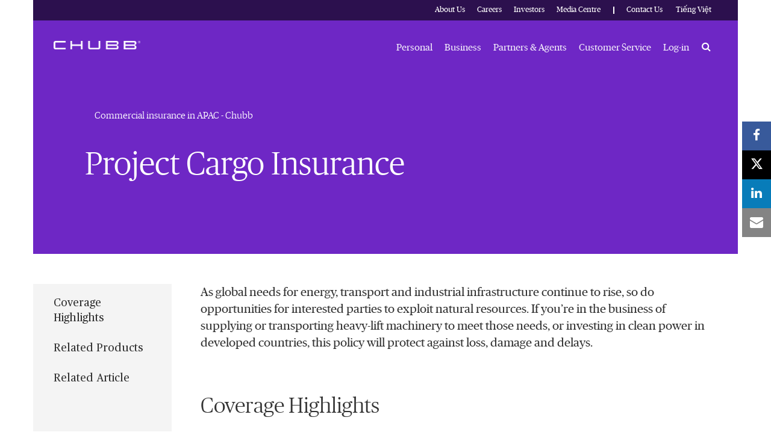

--- FILE ---
content_type: text/html;charset=utf-8
request_url: https://www.chubb.com/vn-en/business/project-cargo-insurance.html
body_size: 13401
content:


<!DOCTYPE HTML>

<html lang="en">
    <head>
          
    
    
    <meta http-equiv="X-UA-Compatible" content="IE=edge"/>
    <meta charset="UTF-8"/>
    <title>Project Cargo Insurance - Chubb in Vietnam</title>
    
    <meta name="title" content="Project Cargo Insurance - Chubb in Vietnam"/>
    <meta name="description" content="Project Cargo Insurance for the Commercial sector from Chubb, specialist in cargo insurance products to protect against loss, damage and delays"/>
    
    
    <script defer="defer" type="text/javascript" src="https://rum.hlx.page/.rum/@adobe/helix-rum-js@%5E2/dist/rum-standalone.js" data-routing="env=prod,tier=publish,ams=Chubb INA Holdings Inc"></script>
<link rel="canonical" href="https://www.chubb.com/vn-en/business/project-cargo-insurance.html"/>
	
    <meta name="template" content="product-detail-page"/>
    <meta property="og:url" content="https://www.chubb.com/vn-en/business/project-cargo-insurance.html"/>
    <meta property="og:title" content="Project Cargo Insurance - Chubb in Vietnam"/>
    <meta property="og:description" content="Project Cargo Insurance for the Commercial sector from Chubb, specialist in cargo insurance products to protect against loss, damage and delays"/>
    
    
    <meta name="twitter:card" content="summary"/>
    <meta name="twitter:site" content="@Chubb"/>
    <meta name="twitter:title" content="Project Cargo Insurance - Chubb in Vietnam"/>
    <meta name="twitter:description" content="Project Cargo Insurance for the Commercial sector from Chubb, specialist in cargo insurance products to protect against loss, damage and delays"/>
    
    <meta itemprop="name" content="Project Cargo Insurance - Chubb in Vietnam"/>
    <meta itemprop="description" content="Project Cargo Insurance for the Commercial sector from Chubb, specialist in cargo insurance products to protect against loss, damage and delays"/>
    
    
    
      <meta name="robots" content="index,follow"/>
    
    <meta name="viewport" content="width=device-width, initial-scale=1"/>
    


 

<script>
    dataLayer = [{
        "page": "project cargo insurance \u002D chubb in vietnam",
        "host": "www.chubb.com",
        "country": "vn",
        "language": "en",
        "business": "business",
        "section1": "business",
        "section2": "products"
    }];
</script>





<!-- Google Tag Manager -->
<script>(function(w,d,s,l,i){w[l]=w[l]||[];w[l].push({'gtm.start':
new Date().getTime(),event:'gtm.js'});var f=d.getElementsByTagName(s)[0],
j=d.createElement(s),dl=l!='dataLayer'?'&l='+l:'';j.async=true;j.src=
'//www.googletagmanager.com/gtm.js?id='+i+dl;f.parentNode.insertBefore(j,f);
})(window,document,'script','dataLayer', 'GTM-MMZPCN');</script>
<!-- End Google Tag Manager -->

    <link rel="icon" href="/content/dam/aem-chubb-global/logo/favicon.ico"/>
	 <link rel="preload" href="/etc.clientlibs/clientlibs/granite/jquery.min.js" as="script"/>
<link rel="preload" href="/etc.clientlibs/clientlibs/granite/utils.min.js" as="script"/>

    

    

    
<link rel="stylesheet" href="/etc.clientlibs/core/wcm/components/accordion/v1/accordion/clientlibs/site.min.44a1783be8e88dc73188908af6c38c01.css" type="text/css">
<link rel="stylesheet" href="/etc.clientlibs/aem-chubb-global/clientlibs/clientlib-base.min.fd72b0b7a7341c8875c2b73bafaafad5.css" type="text/css">






    
<script src="/etc.clientlibs/clientlibs/granite/jquery.min.3e24d4d067ac58228b5004abb50344ef.js"></script>
<script src="/etc.clientlibs/clientlibs/granite/utils.min.3b86602c4e1e0b41d9673f674a75cd4b.js"></script>






<!-- /* analytics linktypes sync up code that only exists on pre production environment */ -->



<!-- /* Adding below object for Adobe Data Layer implementation via Launch */ -->
<script>
    window.adobeLaunchDataLayer = window.dataLayer[0] || {};
</script>
    
    
    

    

    
    
    

</head>
    <body class="page basicpage ">
        



<!-- Google Tag Manager (noscript) -->
<noscript><iframe title="gtm" src="//www.googletagmanager.com/ns.html?id=GTM-MMZPCN" height="0" width="0" style="display:none;visibility:hidden"></iframe></noscript>
<!-- End Google Tag Manager (noscript) -->

		<!-- <sly data-sly-include="IEWarningMessage.html"></sly> -->
        
        
            



			<div class="container">
                
                
<div class="root responsivegrid">


<div class="aem-Grid aem-Grid--12 aem-Grid--default--12 ">
    
    <div class="experiencefragment aem-GridColumn aem-GridColumn--default--12">

    
    


    



 
<div>
    <div>
        


<div class="aem-Grid aem-Grid--12 aem-Grid--default--12 ">
    
    <div class="c-navigation aem-GridColumn aem-GridColumn--default--12">
<header>
    <div class="row">
        <div class="col-sm-12">
            <a href="#h1-heading" class="header__skip-link" id="skipNavContent">skip to main content</a>
            <div class="global">

    
<div class="top-header" style="background: rgba(0, 0, 0, 0.6);">
        <div class="top-header-container">
        <div class="company-logo hidden">
            <img alt="Chubb" class="img-fluid"/>
        </div>
        <ul class="nav secondary-nav seconday-nav__links-wrapper">
            
                
                <li class="dropdown ">
				
					
                            
                    
                        
                                          
                        <a style="color:#FFFFFF" class="nav-secondary-links-level-1" title="About Us" href="/vn-en/about-chubb.html" data-cta="top nav: about us" target="_self">
                            About Us<span class="icon"></span>
                        </a>
                     
                     
                     
                     
                     <button class="navi-secondary__toggler-plus navi-secondary__toggler-desktop" type="button" aria-label="About Us" aria-controls="gni_0" aria-expanded="false" data-toggle="collapse" data-target="#gni_0">
                        <i class="fa fa-plus" aria-hidden="true"></i>
                     </button>
                     <div id="gni_0" class="dropdown-menu" aria-labelledby="navbarDropdown">
                        <ul class="list-unstyled">
                             <li>
                                
                                <a href="https://www.chubb.com/us-en/about-chubb/" title="Chubb" target="_self" data-cta="top nav: chubb"> 
                                    Chubb
                                </a>
                             </li>
                        
                             <li>
                                
                                <a href="/vn-en/about-chubb/chubb-in-vietnam.html" title="Chubb in Vietnam" target="_self" data-cta="top nav: chubb in vietnam"> 
                                    Chubb in Vietnam
                                </a>
                             </li>
                        </ul>
                    </div>
                </li>
            
                <li>
                    
                    
                    
                    
                    
                        <a style="color:#FFFFFF" class="nav-secondary-links-level-1" href="https://careers.chubb.com/global/en/apac" title="Careers - Opens in new window" data-cta="top nav: careers" target="_blank">
                            Careers
                        </a>
                    
                </li>
                
            
                <li>
                    
                    
                    
                    
                    
                        <a style="color:#FFFFFF" class="nav-secondary-links-level-1" href="https://investors.chubb.com/investor-relations/default.aspx" title="Investors - Opens in new window" data-cta="top nav: investors" target="_blank">
                            Investors
                        </a>
                    
                </li>
                
            
                
                <li class="dropdown ">
				
					
                            
                    
                        
                                          
                        <a style="color:#FFFFFF" class="nav-secondary-links-level-1" title="Media Centre" href="/vn-en/media-centre.html" data-cta="top nav: media centre" target="_self">
                            Media Centre<span class="icon"></span>
                        </a>
                     
                     
                     
                     
                     <button class="navi-secondary__toggler-plus navi-secondary__toggler-desktop" type="button" aria-label="Media Centre" aria-controls="gni_3" aria-expanded="false" data-toggle="collapse" data-target="#gni_3">
                        <i class="fa fa-plus" aria-hidden="true"></i>
                     </button>
                     <div id="gni_3" class="dropdown-menu" aria-labelledby="navbarDropdown">
                        <ul class="list-unstyled">
                             <li>
                                
                                <a href="https://news.chubb.com/news-releases" title="Corporate News - Opens in new window" target="_blank" data-cta="top nav: corporate news"> 
                                    Corporate News
                                </a>
                             </li>
                        
                             <li>
                                
                                <a href="/vn-en/media-centre/general-insurance.html" title="Chubb General Insurance" target="_self" data-cta="top nav: chubb general insurance"> 
                                    Chubb General Insurance
                                </a>
                             </li>
                        
                             <li>
                                
                                <a href="/vn-en/media-centre/life-insurance.html" title="Chubb Life Insurance" target="_self" data-cta="top nav: chubb life insurance"> 
                                    Chubb Life Insurance
                                </a>
                             </li>
                        </ul>
                    </div>
                </li>
            
                
                <li class="dropdown seperator">
				
					
                            
                    
                        <style>
                            .secondary-nav li.seperator:before {
                               background: rgb(255, 255, 255) !important;
                            }
                        </style>
                    
                        
                                          
                        <a style="color:#FFFFFF" class="nav-secondary-links-level-1" title="Contact Us" href="/vn-en/contact-us/" data-cta="top nav: contact us" target="_self">
                            Contact Us<span class="icon"></span>
                        </a>
                     
                     
                     
                     
                     <button class="navi-secondary__toggler-plus navi-secondary__toggler-desktop" type="button" aria-label="Contact Us" aria-controls="gni_4" aria-expanded="false" data-toggle="collapse" data-target="#gni_4">
                        <i class="fa fa-plus" aria-hidden="true"></i>
                     </button>
                     <div id="gni_4" class="dropdown-menu" aria-labelledby="navbarDropdown">
                        <ul class="list-unstyled">
                             <li>
                                
                                <a href="/vn-en/contact-us/general-product-enquiry.html" title="Chubb General Insurance" target="_self" data-cta="top nav: chubb general insurance"> 
                                    Chubb General Insurance
                                </a>
                             </li>
                        
                             <li>
                                
                                <a href="/vn-en/contact-us/life-product-enquiry.html" title="Chubb Life Insurance" target="_self" data-cta="top nav: chubb life insurance"> 
                                    Chubb Life Insurance
                                </a>
                             </li>
                        
                             <li>
                                
                                <a href="/vn-en/contact-us/chubb-life-offices.html" title="Chubb Life Offices" target="_self" data-cta="top nav: chubb life offices"> 
                                    Chubb Life Offices
                                </a>
                             </li>
                        
                             <li>
                                
                                <a href="https://www.chubb.com/vn-en/contact-us/chubb-non-life-offices.html" title="Chubb Non Life Offices" target="_self" data-cta="top nav: chubb non life offices"> 
                                    Chubb Non Life Offices
                                </a>
                             </li>
                        </ul>
                    </div>
                </li>
            
                <li>
                    
                    
                    
                    
                    
                        <a style="color:#FFFFFF" class="nav-secondary-links-level-1" href="/vn-vn/" title="Tiếng Việt" data-cta="top nav: tiếng việt" target="_self">
                            Tiếng Việt
                        </a>
                    
                </li>
                
            
            
        </ul>
        </div>
    </div>


    
</div>
            <div class="primary ">
    





<div class="main-header">
    <nav class="navbar navbar-expand-md navbar-light">
      
      <a class="mainLogo navbar-brand" href="/vn-en/" data-cta="main nav: chubb logo" title="Chubb" target="_self">
         <img class="img-fluid" src="/content/dam/aem-chubb-global/logo/chubb_logo_white.png" alt="Chubb Vietnam"/>
      </a>  
      <a class="stickyLogo navbar-brand" href="/vn-en/" title="Chubb" target="_self" data-cta="main nav: chubb logo">
            <img class="img-fluid" alt="Chubb Vietnam"/>
      </a>
      <button id="hamburgermenu" class="navbar-toggler collapsed " type="button" data-toggle="collapse" data-target="#navbarSupportedContent" aria-controls="navbarSupportedContent" aria-expanded="false" aria-label="Toggle navigation">
         <span class="navbar-icon"></span>
         <span class="navbar-icon"></span>
         <span class="navbar-icon"></span>
      </button>
      <div class="collapse navbar-collapse primary-nav__links-wrapper" id="navbarSupportedContent">
         <ul class="navbar-nav primary-menu">
            
            <li class="nav-item dropdown ">
			
				 
                
                
               
               <a style="color:#FFFFFF" class="nav-link text-theme nav-primary-links-level-1" href="/vn-en/personal.html" target="_self" title="Personal" data-cta="main nav: personal">Personal</a>

               <button class="navi-primary__toggler-plus navi-primary__toggler-desktop" type="button" aria-label="Personal" aria-controls="pni_0" aria-expanded="false" data-toggle="collapse" data-target="#pni_0">
                  <em class="fa fa-plus" aria-hidden="true"></em>
               </button>
               <div id="pni_0" class="dropdown-menu  ">
                  <div class="menu-inner">
                     <div class="category">
                        <p class="h6-title">By Type</p>
                        <ul class="list-unstyled">
                           <li>
                              
                              <a href="/vn-en/personal/general-protection.html" data-cta="main nav: by type: general protection" target="_self" title="General Protection">General Protection</a>
                           </li>
                        
                           <li>
                              
                              <a href="https://www.chubb.com/vn-en/personal/life-protection.html" data-cta="main nav: by type: life protection" target="_self" title="Life Protection">Life Protection</a>
                           </li>
                        
                           <li>
                              
                              <a href="https://www.chubb.com/vn-en/personal/health-protection.html" data-cta="main nav: by type: health protection" target="_self" title="Health Protection">Health Protection</a>
                           </li>
                        
                           <li>
                              
                              <a href="/vn-en/personal/travel-insurance.html" data-cta="main nav: by type: chubb travel insurance" target="_self" title="Chubb Travel Insurance">Chubb Travel Insurance</a>
                           </li>
                        </ul>
                     </div>
                     
                  
                     <div class="category">
                        <p class="h6-title">Purchase Insurance Online</p>
                        <ul class="list-unstyled">
                           <li>
                              
                              <a href="/vn-en/personal/online-coverage.html" data-cta="main nav: purchase insurance online: life insurance" target="_self" title="Life Insurance">Life Insurance</a>
                           </li>
                        </ul>
                     </div>
                     
                  </div>

                  <div class="see-all-bottom-btns">
                     <div class="seeall-btn">
                        
                        <a href="/vn-en/personal.html" title="See All" target="_self" data-cta="main nav: see all" class="btn btn-default-white arrow"> See All</a>
                     </div>
                     
                  </div>
               </div>
            </li>

         
            
            <li class="nav-item dropdown ">
			
				 
                
                
               
               <a style="color:#FFFFFF" class="nav-link text-theme nav-primary-links-level-1" href="/vn-en/business.html" target="_self" title="Business" data-cta="main nav: business">Business</a>

               <button class="navi-primary__toggler-plus navi-primary__toggler-desktop" type="button" aria-label="Business" aria-controls="pni_1" aria-expanded="false" data-toggle="collapse" data-target="#pni_1">
                  <em class="fa fa-plus" aria-hidden="true"></em>
               </button>
               <div id="pni_1" class="dropdown-menu  ">
                  <div class="menu-inner">
                     <div class="category">
                        <p class="h6-title">By Industry</p>
                        <ul class="list-unstyled">
                           <li>
                              
                              <a href="/vn-en/business/cleantech.html" data-cta="main nav: by industry: cleantech" target="_self" title="Cleantech">Cleantech</a>
                           </li>
                        
                           <li>
                              
                              <a href="/vn-en/business/construction-industry.html" data-cta="main nav: by industry: construction" target="_self" title="Construction">Construction</a>
                           </li>
                        
                           <li>
                              
                              <a href="/vn-en/business/energy-industry.html" data-cta="main nav: by industry: energy" target="_self" title="Energy">Energy</a>
                           </li>
                        
                           <li>
                              
                              <a href="/vn-en/business/financial-institutions.html" data-cta="main nav: by industry: financial institutions" target="_self" title="Financial Institutions">Financial Institutions</a>
                           </li>
                        
                           <li>
                              
                              <a href="/vn-en/business/life-science-industry.html" data-cta="main nav: by industry: life science" target="_self" title="Life Science">Life Science</a>
                           </li>
                        
                           <li>
                              
                              <a href="/vn-en/business/manufacturing-industry.html" data-cta="main nav: by industry: manufacturing" target="_self" title="Manufacturing">Manufacturing</a>
                           </li>
                        
                           <li>
                              
                              <a href="/vn-en/business/marine-industry.html" data-cta="main nav: by industry: marine" target="_self" title="Marine">Marine</a>
                           </li>
                        
                           <li>
                              
                              <a href="/vn-en/business/property-industry.html" data-cta="main nav: by industry: property" target="_self" title="Property">Property</a>
                           </li>
                        
                           <li>
                              
                              <a href="/vn-en/business/technology-industry.html" data-cta="main nav: by industry: technology" target="_self" title="Technology">Technology</a>
                           </li>
                        </ul>
                     </div>
                     
                  
                     <div class="category">
                        <p class="h6-title">By Type</p>
                        <ul class="list-unstyled">
                           <li>
                              
                              <a href="/vn-en/business/accident-health.html" data-cta="main nav: by type: accident &amp; health" target="_self" title="Accident &amp; Health">Accident &amp; Health</a>
                           </li>
                        
                           <li>
                              
                              <a href="/vn-en/business/casualty.html" data-cta="main nav: by type: casualty" target="_self" title="Casualty">Casualty</a>
                           </li>
                        
                           <li>
                              
                              <a href="/vn-en/business/construction.html" data-cta="main nav: by type: construction" target="_self" title="Construction">Construction</a>
                           </li>
                        
                           <li>
                              
                              <a href="/vn-en/business/cyber.html" data-cta="main nav: by type: cyber" target="_self" title="Cyber">Cyber</a>
                           </li>
                        
                           <li>
                              
                              <a href="/vn-en/business/energy.html" data-cta="main nav: by type: energy" target="_self" title="Energy">Energy</a>
                           </li>
                        
                           <li>
                              
                              <a href="/vn-en/business/environmental.html" data-cta="main nav: by type: environmental" target="_self" title="Environmental">Environmental</a>
                           </li>
                        
                           <li>
                              
                              <a href="/vn-en/business/financial-line.html" data-cta="main nav: by type: financial line" target="_self" title="Financial Line">Financial Line</a>
                           </li>
                        
                           <li>
                              
                              <a href="/vn-en/business/marine.html" data-cta="main nav: by type: marine" target="_self" title="Marine">Marine</a>
                           </li>
                        
                           <li>
                              
                              <a href="/vn-en/business/property.html" data-cta="main nav: by type: property" target="_self" title="Property">Property</a>
                           </li>
                        </ul>
                     </div>
                     
                  
                     <div class="category">
                        <p class="h6-title">Business Size</p>
                        <ul class="list-unstyled">
                           <li>
                              
                              <a href="/vn-en/business/large-multinational-businesses.html" data-cta="main nav: business size: large &amp; multinational businesses" target="_self" title="Large &amp; Multinational Businesses">Large &amp; Multinational Businesses</a>
                           </li>
                        
                           <li>
                              
                              <a href="/vn-en/business/small-medium-businesses.html" data-cta="main nav: business size: small &amp; medium businesses" target="_self" title="Small &amp; Medium Businesses">Small &amp; Medium Businesses</a>
                           </li>
                        </ul>
                     </div>
                     
                  
                     <div class="category">
                        <p class="h6-title">Solutions</p>
                        <ul class="list-unstyled">
                           <li>
                              
                              <a href="/vn-en/business/industry-practices.html" data-cta="main nav: solutions: industry practices" target="_self" title="Industry Practices">Industry Practices</a>
                           </li>
                        
                           <li>
                              
                              <a href="/vn-en/business/risk-engineering-services.html" data-cta="main nav: solutions: risk engineering services" target="_self" title="Risk Engineering Services">Risk Engineering Services</a>
                           </li>
                        
                           <li>
                              
                              <a href="/vn-en/business/multinationals-solutions.html" data-cta="main nav: solutions: solutions for multinationals" target="_self" title="Solutions For Multinationals">Solutions For Multinationals</a>
                           </li>
                        </ul>
                     </div>
                     
                  </div>

                  <div class="see-all-bottom-btns">
                     <div class="seeall-btn">
                        
                        <a href="/vn-en/business.html" title="See All" target="_self" data-cta="main nav: see all" class="btn btn-default-white arrow"> See All</a>
                     </div>
                     
                  </div>
               </div>
            </li>

         
            
            <li class="nav-item dropdown ">
			
				 
                
                
               
               <a style="color:#FFFFFF" class="nav-link text-theme nav-primary-links-level-1" href="/vn-en/partners-agents.html" target="_self" title="Partners &amp; Agents" data-cta="main nav: partners &amp; agents">Partners &amp; Agents</a>

               <button class="navi-primary__toggler-plus navi-primary__toggler-desktop" type="button" aria-label="Partners &amp; Agents" aria-controls="pni_2" aria-expanded="false" data-toggle="collapse" data-target="#pni_2">
                  <em class="fa fa-plus" aria-hidden="true"></em>
               </button>
               <div id="pni_2" class="dropdown-menu  ">
                  <div class="menu-inner">
                     <div class="category">
                        <p class="h6-title">Partners &amp; Agents</p>
                        <ul class="list-unstyled">
                           <li>
                              
                              <a href="/vn-en/partners-agents/partnership-with-consumer-brands.html" data-cta="main nav: partners &amp; agents: partners with consumer brand" target="_self" title="Partners with Consumer Brand">Partners with Consumer Brand</a>
                           </li>
                        
                           <li>
                              
                              <a href="/vn-en/partners-agents/brokers.html" data-cta="main nav: partners &amp; agents: corporate distribution/brokers" target="_self" title="Corporate Distribution/Brokers">Corporate Distribution/Brokers</a>
                           </li>
                        
                           <li>
                              
                              <a href="/vn-en/partners-agents/agents.html" data-cta="main nav: partners &amp; agents: agents" target="_self" title="Agents">Agents</a>
                           </li>
                        </ul>
                     </div>
                     
                  </div>

                  <div class="see-all-bottom-btns">
                     <div class="seeall-btn">
                        
                        <a href="/vn-en/partners-agents.html" title="See All" target="_self" data-cta="main nav: see all" class="btn btn-default-white arrow"> See All</a>
                     </div>
                     
                  </div>
               </div>
            </li>

         
            
            <li class="nav-item dropdown ">
			
				 
                
                
               
               <a style="color:#FFFFFF" class="nav-link text-theme nav-primary-links-level-1" href="/vn-en/customer-service.html" target="_self" title="Customer Service" data-cta="main nav: customer service">Customer Service</a>

               <button class="navi-primary__toggler-plus navi-primary__toggler-desktop" type="button" aria-label="Customer Service" aria-controls="pni_3" aria-expanded="false" data-toggle="collapse" data-target="#pni_3">
                  <em class="fa fa-plus" aria-hidden="true"></em>
               </button>
               <div id="pni_3" class="dropdown-menu  ">
                  <div class="menu-inner">
                     <div class="category">
                        <p class="h6-title">Life Insurance</p>
                        <ul class="list-unstyled">
                           <li>
                              
                              <a href="/vn-en/customer-service/consumer-price-index.html" data-cta="main nav: life insurance: consumer price index" target="_self" title="Consumer Price Index">Consumer Price Index</a>
                           </li>
                        
                           <li>
                              
                              <a href="/vn-en/customer-service/chubb-life-claims.html" data-cta="main nav: life insurance: claims" target="_self" title="Claims">Claims</a>
                           </li>
                        
                           <li>
                              
                              <a href="/vn-en/customer-service/clinic-list.html" data-cta="main nav: life insurance: clinic list" target="_self" title="Clinic List">Clinic List</a>
                           </li>
                        
                           <li>
                              
                              <a href="https://www.baohiemchubblife.vn/clientinfo/#/%20" data-cta="main nav: life insurance: customer information service" target="_blank" title="Customer Information Service - Opens in new window">Customer Information Service</a>
                           </li>
                        
                           <li>
                              
                              <a href="/vn-en/customer-service/premium-payment.html" data-cta="main nav: life insurance: premium payment" target="_self" title="Premium Payment">Premium Payment</a>
                           </li>
                        
                           <li>
                              
                              <a href="/vn-en/customer-service/chubb-life-newsletter.html" data-cta="main nav: life insurance: chubb life newsletter" target="_self" title="Chubb Life Newsletter">Chubb Life Newsletter</a>
                           </li>
                        
                           <li>
                              
                              <a href="/vn-en/customer-service/universal-life-fund.html" data-cta="main nav: life insurance: universal life fund information" target="_self" title="Universal Life Fund Information">Universal Life Fund Information</a>
                           </li>
                        </ul>
                     </div>
                     
                  
                     <div class="category">
                        <p class="h6-title">General Insurance</p>
                        <ul class="list-unstyled">
                           <li>
                              
                              <a href="/vn-en/customer-service/chubb-general-insurance.html" data-cta="main nav: general insurance: claims" target="_self" title="Claims">Claims</a>
                           </li>
                        </ul>
                     </div>
                     
                  </div>

                  <div class="see-all-bottom-btns">
                     <div class="seeall-btn">
                        
                        <a href="/vn-en/customer-service.html" title="See All" target="_self" data-cta="main nav: see all" class="btn btn-default-white arrow"> See All</a>
                     </div>
                     
                  </div>
               </div>
            </li>

         
            <li class="nav-item ">
				
                
                
               
               <a style="color:#FFFFFF" class="nav-link nav-primary-links-level-1" href="https://www.baohiemchubblife.vn/clientinfo/#/" target="_blank" title="Log-in - Opens in new window" data-cta="main nav: log-in">Log-in</a>
            </li>
            

         </ul>
                  
	         <div class="search-icon">
	            <a style="color:#FFFFFF" class="nav-link collapsed" data-cta="main nav: search" href="#collapseExample" title="Search" data-toggle="collapse"><span class="sr-only" aria-label="Search">Search</span><em class="fa fa-search"></em></a>
	            <div class="collapse search-block" id="collapseExample">
	               <form method="GET" action="/vn-en/search-results.html" , extension='.html' autocomplete="off" id="mainSearch">
	                  <div class="input-group">
	                     <div class="input-group-prepend">
	                        <em class="fa fa-search"></em>
	                     </div>
	                     <input type="text" name="searchTerm" class="form-control" placeholder="Search" aria-label="Search" id="searchTerm"/>
	                  </div>
	               </form>
	            </div>
	         </div>
         
         <div class="menu-block secondary-menu">
            <div class="search-block">
               <form method="GET" action="/vn-en/search-results.html" , extension='.html' autocomplete="off" id="mainSearchMobile">
                  <div class="input-group">
                     <div class="input-group-prepend">
                        <em class="fa fa-search"></em>
                     </div>
                     <input type="text" name="searchTerm" class="form-control" placeholder="Search" aria-label="Search" id="searchTermMobile"/>
                  </div>
               </form>
            </div>
            <ul class="navbar-nav primary-menu" id="primary-link">
               <li class="nav-item dropdown">
                
                  <a class="nav-link" href="/vn-en/personal.html" title="Personal" target="_self">Personal<span class="icon"></span></a>
                  <div class="dropdown-menu  ">
                     <div class="menu-inner">
                        <div class="category">
                           <p class="h6-title">By Type<span class="icon"></span></p>
                           
                           
                           <ul class="list-unstyled">
                              <li>
                                 
                                 <a href="/vn-en/personal/general-protection.html" target="_self">General Protection</a>
                              </li>
                           
                              <li>
                                 
                                 <a href="https://www.chubb.com/vn-en/personal/life-protection.html" target="_self">Life Protection</a>
                              </li>
                           
                              <li>
                                 
                                 <a href="https://www.chubb.com/vn-en/personal/health-protection.html" target="_self">Health Protection</a>
                              </li>
                           
                              <li>
                                 
                                 <a href="/vn-en/personal/travel-insurance.html" target="_self">Chubb Travel Insurance</a>
                              </li>
                           </ul>
                           
                        </div>
                     
                        <div class="category">
                           <p class="h6-title">Purchase Insurance Online<span class="icon"></span></p>
                           
                           
                           <ul class="list-unstyled">
                              <li>
                                 
                                 <a href="/vn-en/personal/online-coverage.html" target="_self">Life Insurance</a>
                              </li>
                           </ul>
                           
                        </div>
                     </div>
                  </div>
               </li>
               
            
               <li class="nav-item dropdown">
                
                  <a class="nav-link" href="/vn-en/business.html" title="Business" target="_self">Business<span class="icon"></span></a>
                  <div class="dropdown-menu  ">
                     <div class="menu-inner">
                        <div class="category">
                           <p class="h6-title">By Industry<span class="icon"></span></p>
                           
                           
                           <ul class="list-unstyled">
                              <li>
                                 
                                 <a href="/vn-en/business/cleantech.html" target="_self">Cleantech</a>
                              </li>
                           
                              <li>
                                 
                                 <a href="/vn-en/business/construction-industry.html" target="_self">Construction</a>
                              </li>
                           
                              <li>
                                 
                                 <a href="/vn-en/business/energy-industry.html" target="_self">Energy</a>
                              </li>
                           
                              <li>
                                 
                                 <a href="/vn-en/business/financial-institutions.html" target="_self">Financial Institutions</a>
                              </li>
                           
                              <li>
                                 
                                 <a href="/vn-en/business/life-science-industry.html" target="_self">Life Science</a>
                              </li>
                           
                              <li>
                                 
                                 <a href="/vn-en/business/manufacturing-industry.html" target="_self">Manufacturing</a>
                              </li>
                           
                              <li>
                                 
                                 <a href="/vn-en/business/marine-industry.html" target="_self">Marine</a>
                              </li>
                           
                              <li>
                                 
                                 <a href="/vn-en/business/property-industry.html" target="_self">Property</a>
                              </li>
                           
                              <li>
                                 
                                 <a href="/vn-en/business/technology-industry.html" target="_self">Technology</a>
                              </li>
                           </ul>
                           
                        </div>
                     
                        <div class="category">
                           <p class="h6-title">By Type<span class="icon"></span></p>
                           
                           
                           <ul class="list-unstyled">
                              <li>
                                 
                                 <a href="/vn-en/business/accident-health.html" target="_self">Accident &amp; Health</a>
                              </li>
                           
                              <li>
                                 
                                 <a href="/vn-en/business/casualty.html" target="_self">Casualty</a>
                              </li>
                           
                              <li>
                                 
                                 <a href="/vn-en/business/construction.html" target="_self">Construction</a>
                              </li>
                           
                              <li>
                                 
                                 <a href="/vn-en/business/cyber.html" target="_self">Cyber</a>
                              </li>
                           
                              <li>
                                 
                                 <a href="/vn-en/business/energy.html" target="_self">Energy</a>
                              </li>
                           
                              <li>
                                 
                                 <a href="/vn-en/business/environmental.html" target="_self">Environmental</a>
                              </li>
                           
                              <li>
                                 
                                 <a href="/vn-en/business/financial-line.html" target="_self">Financial Line</a>
                              </li>
                           
                              <li>
                                 
                                 <a href="/vn-en/business/marine.html" target="_self">Marine</a>
                              </li>
                           
                              <li>
                                 
                                 <a href="/vn-en/business/property.html" target="_self">Property</a>
                              </li>
                           </ul>
                           
                        </div>
                     
                        <div class="category">
                           <p class="h6-title">Business Size<span class="icon"></span></p>
                           
                           
                           <ul class="list-unstyled">
                              <li>
                                 
                                 <a href="/vn-en/business/large-multinational-businesses.html" target="_self">Large &amp; Multinational Businesses</a>
                              </li>
                           
                              <li>
                                 
                                 <a href="/vn-en/business/small-medium-businesses.html" target="_self">Small &amp; Medium Businesses</a>
                              </li>
                           </ul>
                           
                        </div>
                     
                        <div class="category">
                           <p class="h6-title">Solutions<span class="icon"></span></p>
                           
                           
                           <ul class="list-unstyled">
                              <li>
                                 
                                 <a href="/vn-en/business/industry-practices.html" target="_self">Industry Practices</a>
                              </li>
                           
                              <li>
                                 
                                 <a href="/vn-en/business/risk-engineering-services.html" target="_self">Risk Engineering Services</a>
                              </li>
                           
                              <li>
                                 
                                 <a href="/vn-en/business/multinationals-solutions.html" target="_self">Solutions For Multinationals</a>
                              </li>
                           </ul>
                           
                        </div>
                     </div>
                  </div>
               </li>
               
            
               <li class="nav-item dropdown">
                
                  <a class="nav-link" href="/vn-en/partners-agents.html" title="Partners &amp; Agents" target="_self">Partners &amp; Agents<span class="icon"></span></a>
                  <div class="dropdown-menu  ">
                     <div class="menu-inner">
                        <div class="category">
                           <p class="h6-title">Partners &amp; Agents<span class="icon"></span></p>
                           
                           
                           <ul class="list-unstyled">
                              <li>
                                 
                                 <a href="/vn-en/partners-agents/partnership-with-consumer-brands.html" target="_self">Partners with Consumer Brand</a>
                              </li>
                           
                              <li>
                                 
                                 <a href="/vn-en/partners-agents/brokers.html" target="_self">Corporate Distribution/Brokers</a>
                              </li>
                           
                              <li>
                                 
                                 <a href="/vn-en/partners-agents/agents.html" target="_self">Agents</a>
                              </li>
                           </ul>
                           
                        </div>
                     </div>
                  </div>
               </li>
               
            
               <li class="nav-item dropdown">
                
                  <a class="nav-link" href="/vn-en/customer-service.html" title="Customer Service" target="_self">Customer Service<span class="icon"></span></a>
                  <div class="dropdown-menu  ">
                     <div class="menu-inner">
                        <div class="category">
                           <p class="h6-title">Life Insurance<span class="icon"></span></p>
                           
                           
                           <ul class="list-unstyled">
                              <li>
                                 
                                 <a href="/vn-en/customer-service/consumer-price-index.html" target="_self">Consumer Price Index</a>
                              </li>
                           
                              <li>
                                 
                                 <a href="/vn-en/customer-service/chubb-life-claims.html" target="_self">Claims</a>
                              </li>
                           
                              <li>
                                 
                                 <a href="/vn-en/customer-service/clinic-list.html" target="_self">Clinic List</a>
                              </li>
                           
                              <li>
                                 
                                 <a href="https://www.baohiemchubblife.vn/clientinfo/#/%20" target="_blank">Customer Information Service</a>
                              </li>
                           
                              <li>
                                 
                                 <a href="/vn-en/customer-service/premium-payment.html" target="_self">Premium Payment</a>
                              </li>
                           
                              <li>
                                 
                                 <a href="/vn-en/customer-service/chubb-life-newsletter.html" target="_self">Chubb Life Newsletter</a>
                              </li>
                           
                              <li>
                                 
                                 <a href="/vn-en/customer-service/universal-life-fund.html" target="_self">Universal Life Fund Information</a>
                              </li>
                           </ul>
                           
                        </div>
                     
                        <div class="category">
                           <p class="h6-title">General Insurance<span class="icon"></span></p>
                           
                           
                           <ul class="list-unstyled">
                              <li>
                                 
                                 <a href="/vn-en/customer-service/chubb-general-insurance.html" target="_self">Claims</a>
                              </li>
                           </ul>
                           
                        </div>
                     </div>
                  </div>
               </li>
               
            
               
               <li>
                  
                  <a class="nav-link" href="https://www.baohiemchubblife.vn/clientinfo/#/" target="_blank">Log-in</a>
               </li>
            </ul>
         </div>
      </div>
      

   </nav>
</div>

    
</div>
        </div>
    </div>
</header>

    
</div>

    
</div>

    </div>
</div> 
</div>
<div class="responsivegrid aem-GridColumn aem-GridColumn--default--12">


<div class="aem-Grid aem-Grid--12 aem-Grid--default--12 ">
    
    <div class="c-hero aem-GridColumn aem-GridColumn--default--12">





	




<div>

    <div class="banner-section   banner-inner " style="background-color: #6e27c5">
		<div class="banner-wrapper">
        <div class="content " style="border-color: ; background-color: ; color: #fff;">
			


            <a href="/vn-en/business.html" title="Commercial insurance in APAC - Chubb " class="btn-link btn arrow-left back-nav" data-cta="breadcrumb: commercial insurance in apac - chubb " data-ec="navigation" data-ea="click: breadcrumb" data-linkurl="/vn-en/business.html" data-linktype="internal site page" data-linkdesc="commercial insurance in apac - chubb ">
                Commercial insurance in APAC - Chubb 
            </a>
            <div class="eyebrow hidden"></div>
            <h1 class="hero-title ">
                Project Cargo Insurance
            </h1>
            <div class="text-description">
                
            </div>
						
            
            <div class="cta-btns brt-btns story-cta hidden">
                
            </div>
			
			
			
            
        </div>
        </div>
        <div class="download-btn">
            
        </div>
    </div>
</div>














   <style>
   	.transparent-layer::before{
	  opacity: .3;
    }
   </style>




    
</div>
<div class="c-left-navigation parbase aem-GridColumn aem-GridColumn--default--12">
<div class="in-page-nav">
    <nav>
        <ul class="items list-unstyled">
        </ul>
	</nav>
</div>

    
</div>
<div class="c-body-copy-container aem-GridColumn aem-GridColumn--default--12">

<div class="body-copy section-right body-content" style="background-color: ">
    


<div class="aem-Grid aem-Grid--12 aem-Grid--default--12 ">
    
    <div class="c-intro-text aem-GridColumn aem-GridColumn--default--12">



<div class="intro-copy medium  " style="color: ">
    <input type="hidden" name="letterColor"/>
	<input type="hidden" name="fontColor"/>
	
	<div> 
		<p>As global needs for energy, transport and industrial infrastructure continue to rise, so do opportunities for interested parties to exploit natural resources. If you’re in the business of supplying or transporting heavy-lift machinery to meet those needs, or investing in clean power in developed countries, this policy will protect against loss, damage and delays.</p>
	</div>
	
    
</div>


    
</div>
<div class="c-section-heading aem-GridColumn aem-GridColumn--default--12">
<h2 style="color:" class="h3-title product-promo-section-heading  add-margin">
    Coverage Highlights
</h2>

    
</div>
<div class="c-bulleted-dashed-list parbase aem-GridColumn aem-GridColumn--default--12">



<div class="coverage-section ">
    <div>
        <div class="coverage-block">
			<h2 class="h4-title bottom " style="border-bottom-color: #f1352b">
				The areas it covers
			</h2>
			<div class="sub-heading h6-title">
				
			</div>
            <div class="dashed-list">
			<h6><b></b></h6> 
<p>Our insurance policy covers projects that include:</p>
<ul> 
 <li>Power plants including gas, coal and nuclear</li> 
 <li>Green energy including solar, wind, hydro and bio mass</li> 
 <li>Petrochemical, paper and pulp, ferrous and non-ferrous plants</li> 
 <li>Bridges and buildings</li>
</ul>
            </div>

			<div class="row hidden dashed-list">
				<div class="col-md-6 left-col-text">
					
				</div>
				<div class="col-md-6 right-col-text">
					
				</div>
			</div>
        </div>
    
        <div class="coverage-block">
			<h2 class="h4-title bottom " style="border-bottom-color: #ff6600">
				The parties it covers
			</h2>
			<div class="sub-heading h6-title">
				
			</div>
            <div class="dashed-list">
			<h6><b></b></h6> 
<p>Today’s supply chain for a modern infrastructure project can involve numerous manufacturers from several countries, differing contractors and a complicated array of supply routes involving any combination of land transport, sea, river, rail, road or air.</p>
<p>Our Project* Cargo Insurance provides clients with the protection to meet the needs of all parties concerned, including:</p>
<ul> 
 <li>Owners and principals</li> 
 <li>Managing contractors and main contractors</li> 
 <li>Contractors and subcontractors</li> 
 <li>Manufacturers and/or suppliers</li> 
 <li>Banks and/or financial institutions</li>
</ul>
<p><em>* Project cargo is defined as a set of shipments of an agreed value over a set period of time for a construction project.</em></p>
            </div>

			<div class="row hidden dashed-list">
				<div class="col-md-6 left-col-text">
					
				</div>
				<div class="col-md-6 right-col-text">
					
				</div>
			</div>
        </div>
    </div>
</div>

</div>

    
</div>

</div>


    
</div>
<div class="c-text-and-image aem-GridColumn aem-GridColumn--default--12">










    
		<div class="widget-section   left ">
            <div class="widget-image"> 
                <picture>
                    <source srcset="/content/dam/chubb-sites/chubb/apac/image/commercial/Chubb-Logistics-Pillar-Award-Logo.jpg" media="(max-width: 767px)"/>
                    <source srcset="/content/dam/chubb-sites/chubb/apac/image/commercial/Chubb-Logistics-Pillar-Award-Logo.jpg" media="(min-width:768px) and (max-width: 1023px)"/>
                    <source srcset="/content/dam/chubb-sites/chubb/apac/image/commercial/Chubb-Logistics-Pillar-Award-Logo.jpg" media="(min-width: 1024px)"/>
                    <img srcset="/content/dam/chubb-sites/chubb/apac/image/commercial/Chubb-Logistics-Pillar-Award-Logo.jpg" alt class="img-fluid"/>
                </picture>
                                
            </div>
            <div class="widget-content " style="background-color: #ffb617; color: #000000">
                <div class="eyebrow hidden"></div>
                
                    <h2 class="h3-title">
                        Chubb’s Marine Logistics Pillar was awarded the ‘Underwriting Initiative of the Year’ in the InsuranceAsia News Awards for Excellence 2021.
                    </h2>
                
                
                <div class="text-description">
                    <div></div>
                </div>
                <div class="cta-buttons-wrap">
	                
	                    
                        <a href="/content/dam/chubb-sites/chubb/apac/document/products/IAN_AE_Supplement_Final_Chubb.pdf" class="btn btn-default arrow " style="color: #ffffff;
                                    background : #150f96;
                                    " data-cta="learn more: chubb’s marine logistics pillar was awarded the ‘underwriting initiative of the year’ in the insuranceasia news awards for excellence 2021." data-ec="cta click" data-ea="content link" data-linkurl="/content/dam/chubb-sites/chubb/apac/document/products/ian_ae_supplement_final_chubb.pdf" data-linktype="document download">Learn More</a>
	                
                    
	            </div>
            </div>
        </div>
    











    

</div>
<div class="c-cta aem-GridColumn aem-GridColumn--default--12">


<section class="ctamodule clearfix" style="background-image:url(/content/dam/chubb-sites/chubb-com/global/project-cargo-insurance/images/chubb-coal-policy.jpg)">
    <div class="row">
        <div class="col-sm-12">
            <div class="chubb-content" style="background-color: #ffb617; color: #fff">
                <h2 class="h3-title">
                    Chubb Coal Policy
                </h2>
            <div class="text-description">
                <p>Chubb’s commitment to do its part as a steward of the Earth is reflected in the company’s policy concerning coal-related underwriting and investment, which was adopted on July 1, 2019. With the new policy, the company will no longer underwrite the construction and operation of new coal-fired plants or new risks for companies that generate more than 30% of their revenues from coal mining or energy production from coal. Insurance coverage for existing coal-plant risks that exceed this threshold will be phased out by 2022, and for utilities beginning in 2022.</p>
            </div>
            <div class="cta-btn">
               
                    <a href="https://www.chubb.com/us-en/about-chubb/chubb-coal-policy.html" title="Learn more" data-cta="learn more: chubb coal policy" class="btn btn-border arrow" style="background: ;
                            color: #fff; 
                            border-color: #ffffff; " data-ec="cta click" data-ea="content link" data-linkurl="https://www.chubb.com/us-en/about-chubb/chubb-coal-policy.html" data-linktype="internal site page">
                        Learn more
                    </a>   
                

            </div>
        </div>
        </div>
    </div>
</section>



    
</div>
<div class="c-body-copy-container aem-GridColumn aem-GridColumn--default--12">

<div class="body-copy section-right body-content" style="background-color: ">
    


<div class="aem-Grid aem-Grid--12 aem-Grid--default--12 ">
    
    <div class="c-section-heading aem-GridColumn aem-GridColumn--default--12">
<h2 style="color:" class="h3-title product-promo-section-heading  add-margin">
    Related Products
</h2>

    
</div>
<div class="c-card aem-GridColumn aem-GridColumn--default--12">


<a href="/vn-en/business/cargo-insurance.html" class="promo-widget-link" data-cta="cargo insurance" data-ec="cta click" data-ea="content link" data-linkurl="/vn-en/business/cargo-insurance.html" data-linktype="internal site page">
    <div class="card promo-widget top" style="border-top-color:#7acb00">
        <p class="h4-title">Cargo Insurance<i class="fa fa-angle-right" aria-hidden="true"></i></p>
        <div class="text-description">
            <p>Insurance protection for cargo locally and globally.</p>
        </div>
	</div>
</a>
</div>
<div class="c-card aem-GridColumn aem-GridColumn--default--12">


<a href="/vn-en/business/logistics-insurance.html" class="promo-widget-link" data-cta="logistics insurance" data-ec="cta click" data-ea="content link" data-linkurl="/vn-en/business/logistics-insurance.html" data-linktype="internal site page">
    <div class="card promo-widget top" style="border-top-color:#01c1d6">
        <p class="h4-title">Logistics Insurance<i class="fa fa-angle-right" aria-hidden="true"></i></p>
        <div class="text-description">
            <p>Tailored solutions for logistics companies.</p>
        </div>
	</div>
</a>
</div>
<div class="c-card aem-GridColumn aem-GridColumn--default--12">


<a href="/vn-en/business/marine-services-liability-insurance.html" class="promo-widget-link" data-cta="marine services liability insurance" data-ec="cta click" data-ea="content link" data-linkurl="/vn-en/business/marine-services-liability-insurance.html" data-linktype="internal site page">
    <div class="card promo-widget top" style="border-top-color:#ff0198">
        <p class="h4-title">Marine Services Liability Insurance<i class="fa fa-angle-right" aria-hidden="true"></i></p>
        <div class="text-description">
            <p>Comprehensive solutions for a wide range of Marine services liabilities.</p>
        </div>
	</div>
</a>
</div>

    
</div>

</div>


    
</div>
<div class="c-custom-container aem-GridColumn aem-GridColumn--default--12">


	<section class=" " style="background-color:#f4f4f4;">
		
            
                




    
    
    <div class="c-body-copy-container">

<div class="body-copy section-right-side body-content" style="background-color: ">
    


<div class="aem-Grid aem-Grid--12 aem-Grid--default--12 ">
    
    <div class="c-section-heading aem-GridColumn aem-GridColumn--default--12">
<h2 style="color:" class="h3-title product-promo-section-heading  add-margin">
    Related Article
</h2>

    
</div>
<div class="c-promo-stack aem-GridColumn aem-GridColumn--default--12">

<section class="product-resource">
	<div class="other-resource">
        <div class="resource-list ">
            <ul class="list-unstyled">
                <li>
                    <a href="/vn-en/articles/8-risk-management-tips-for-asian-transport-operators.html" class="left" title="8 Risk Management tips for Asian Transport Operators" data-cta="8 risk management tips for asian transport operators" style="border-left-color: #ff0198" data-ec="cta click" data-ea="content link" data-linkurl="/vn-en/articles/8-risk-management-tips-for-asian-transport-operators.html" data-linktype="internal site page">
                            8 Risk Management tips for Asian Transport Operators <i aria-hidden="true" class="fa fa-angle-right"></i>
                        </a>
                </li>
            </ul>
        </div>
	</div>
</section>

    
</div>

    
</div>

</div>


    
</div>



            
		
		
    </section>


    
</div>
<div class="c-cta aem-GridColumn aem-GridColumn--default--12">


<section class="ctamodule clearfix" style="background-image:url(/content/dam/chubb-sites/chubb-com/global/project-cargo-insurance/images/maps.jpg)">
    <div class="row">
        <div class="col-sm-12">
            <div class="chubb-content" style="background-color: #6e27c5; color: #fff">
                <h2 class="h3-title">
                    Have a question or need more information?
                </h2>
            <div class="text-description">
                <p>Contact us to find out how we can help you get covered against potential risks</p>
            </div>
            <div class="cta-btn">
               
                    <a href="/vn-en/contact-us/marine-product-enquiry.html" title="Contact Us" data-cta="contact us: have a question or need more information?" class="btn btn-default arrow" style="background: #f1352b;
                            color: #fff; 
                            border-color: ; " data-ec="cta click" data-ea="content link" data-linkurl="/vn-en/contact-us/marine-product-enquiry.html" data-linktype="internal site page">
                        Contact Us
                    </a>   
                

            </div>
        </div>
        </div>
    </div>
</section>



    
</div>

    
</div>
</div>
<div class="experiencefragment aem-GridColumn aem-GridColumn--default--12">

    
    


    



 
<div>
    <div>
        


<div class="aem-Grid aem-Grid--12 aem-Grid--default--12 ">
    
    <div class="c-footer aem-GridColumn aem-GridColumn--default--12">

<footer>
    <div class="footertop">
<div class="row">
  <div class="col-lg-7 col-md-6 col-sm-6">
	<div class="footer-soc-icons">






     <div class="social-icons">
          <ul class="list-unstyled">
               <li>
                    <a href="https://www.facebook.com/BaohiemChubbLifeVietnam" data-social-bookmark="Facebook" class="facebook-icon" data-cta="facebook" data-ec="navigation" data-ea="click: footer" data-linkurl="https://www.facebook.com/baohiemchubblifevietnam" data-linktype="external link" data-linkdesc="facebook" aria-label="facebook" rel="noopener noreferrer">
                         <i class="fa fa-facebook" aria-hidden="true"></i>
                    </a>
               </li>
               
          
               <li>
                    <a href="https://www.linkedin.com/company/chubb/" data-social-bookmark="LinkedIn" class="linkedin-icon" data-cta="linkedin" data-ec="navigation" data-ea="click: footer" data-linkurl="https://www.linkedin.com/company/chubb/" data-linktype="external link" data-linkdesc="linkedin" aria-label="linkedin" rel="noopener noreferrer">
                         <i class="fa fa-linkedin" aria-hidden="true"></i>
                    </a>
               </li>
               
          
               <li>
                    <a href="https://twitter.com/Chubb" data-social-bookmark="Twitter" class="x-twitter-icon" data-cta="twitter" data-ec="navigation" data-ea="click: footer" data-linkurl="https://twitter.com/chubb" data-linktype="external link" data-linkdesc="twitter" aria-label="twitter" rel="noopener noreferrer">
                         <i class="fa-brands fa-x-twitter" aria-hidden="true"></i>
                    </a>
               </li>
               
          
               <li>
                    <a href="https://www.youtube.com/channel/UC0GidodfzT9etk4M81F_z6g" data-social-bookmark="Youtube" class="youtube-play-icon" data-cta="youtube" data-ec="navigation" data-ea="click: footer" data-linkurl="https://www.youtube.com/channel/uc0gidodfzt9etk4m81f_z6g" data-linktype="external link" data-linkdesc="youtube" aria-label="youtube-play" rel="noopener noreferrer">
                         <i class="fa fa-youtube-play" aria-hidden="true"></i>
                    </a>
               </li>
               
          
               <li>
                    <a href="https://www.instagram.com/chubbglobal/" data-social-bookmark="Instagram" class="instagram-icon" data-cta="instagram" data-ec="navigation" data-ea="click: footer" data-linkurl="https://www.instagram.com/chubbglobal/" data-linktype="external link" data-linkdesc="instagram" aria-label="instagram" rel="noopener noreferrer">
                         <i class="fa fa-instagram" aria-hidden="true"></i>
                    </a>
               </li>
               
          </ul>
     </div>


    

</div>
  </div>
  <div class="col-lg-5 col-md-6 col-sm-6">
	<div class="country-selector">
    
       <a class="countryName" href="#" data-toggle="modal" data-target="#exampleModal"></a>
       
    </div>
  </div>
</div>

<!--Popup html-->




<div class="modal fade modal-local-selector" id="exampleModal" tabindex="-1" role="dialog" aria-labelledby="exampleModalLabel" aria-hidden="true">
	<div class="modal-dialog modal-dialog-centered" role="document">

    <!--regions list start-->
		<div class="modal-content locale-group " id="regions">
        	<div class="modal-header">
          		<p class="h5-title">Select Region</p>
          		<button type="button" class="close" data-dismiss="modal" aria-label="Close">
            		<img src="/content/dam/aem-chubb-global/related-content-icons/close-button.png" alt="close" class="img-fluid"/>
          		</button>
        	</div>
          <!--regions modal-->
			<div class="modal-body">
            	<div class="regions-block">
					<ul class="list-unstyled">
						<li>
                 			<a href="#region-1" data-cta="asia pacific" class="regions-link" aria-label="Asia Pacific">
                			<span class="primary">Asia Pacific</span>
                 			</a>
                		</li>
					
						<li>
                 			<a href="#region-2" data-cta="europe, middle east and africa" class="regions-link" aria-label="Europe, Middle East and Africa">
                			<span class="primary">Europe, Middle East and Africa</span>
                 			</a>
                		</li>
					
						<li>
                 			<a href="#region-3" data-cta="latin america" class="regions-link" aria-label="Latin America">
                			<span class="primary">Latin America</span>
                 			</a>
                		</li>
					
						<li>
                 			<a href="#region-4" data-cta="north america" class="regions-link" aria-label="North America">
                			<span class="primary">North America</span>
                 			</a>
                		</li>
					
						<li>
                 			<a href="#region-5" data-cta="japan" class="regions-link" aria-label="Japan">
                			<span class="primary">Japan</span>
                 			</a>
                		</li>
					</ul>
				</div>
			</div>
          <!--regions modal end-->
		</div>
	<!--regions list end-->

	<!--region level country list start-->
	
	<div class="modal-content locale-group active" id="region-1">
		<div class="modal-header">
          <a href="#regions" data-cta="asia pacific" data-target="regions" class="regions-link"><em class="fa fa-angle-left"></em>Asia Pacific</a>
          <button type="button" class="close" data-dismiss="modal" aria-label="Close">
             <img src="/content/dam/aem-chubb-global/related-content-icons/close-button.png" data-cta="close" alt="close" class="img-fluid"/>
          </button>
        </div>
        <!--Country modal-->
        <div class="modal-body">
            <div class="regions-block">
				<ul class="list-unstyled">
                    <li>
					
                        <a href="https://www.chubb.com.cn/cn-en/" data-cta="china" class="country-link" aria-label="China-English">
                            <span class="primary">China</span>
                            <span class="secondary">English</span>
                        </a>
                    </li>
				
                    <li>
					
                        <a href="https://www.chubb.com.cn/cn-cn/" data-cta="china" class="country-link" aria-label="China-简体">
                            <span class="primary">China</span>
                            <span class="secondary">简体</span>
                        </a>
                    </li>
				
                    <li>
					
                        <a href="https://www.chubb.com/hk-en/" data-cta="hong kong sar" class="country-link" aria-label="Hong Kong SAR-English">
                            <span class="primary">Hong Kong SAR</span>
                            <span class="secondary">English</span>
                        </a>
                    </li>
				
                    <li>
					
                        <a href="https://www.chubb.com/hk-zh/" data-cta="hong kong sar" class="country-link" aria-label="Hong Kong SAR-繁體">
                            <span class="primary">Hong Kong SAR</span>
                            <span class="secondary">繁體</span>
                        </a>
                    </li>
				
                    <li>
					
                        <a href="https://www.chubb.com/hk-cn/" data-cta="hong kong sar" class="country-link" aria-label="Hong Kong SAR-简体">
                            <span class="primary">Hong Kong SAR</span>
                            <span class="secondary">简体</span>
                        </a>
                    </li>
				
                    <li>
					
                        <a href="https://www.chubb.com/id-en/" data-cta="indonesia" class="country-link" aria-label="Indonesia-English">
                            <span class="primary">Indonesia</span>
                            <span class="secondary">English</span>
                        </a>
                    </li>
				
                    <li>
					
                        <a href="https://www.chubb.com/id-id/" data-cta="indonesia" class="country-link" aria-label="Indonesia-Bahasa">
                            <span class="primary">Indonesia</span>
                            <span class="secondary">Bahasa</span>
                        </a>
                    </li>
				
                    <li>
					
                        <a href="https://www.chubb.com/kr-kr/" data-cta="korea" class="country-link" aria-label="Korea-한국">
                            <span class="primary">Korea</span>
                            <span class="secondary">한국</span>
                        </a>
                    </li>
				
                    <li>
					
                        <a href="https://life.chubb.com/kr-kr/" data-cta="korea life" class="country-link" aria-label="Korea Life-한국어">
                            <span class="primary">Korea Life</span>
                            <span class="secondary">한국어</span>
                        </a>
                    </li>
				
                    <li>
					
                        <a href="https://www.chubb.com/my-en/" data-cta="malaysia" class="country-link" aria-label="Malaysia-English">
                            <span class="primary">Malaysia</span>
                            <span class="secondary">English</span>
                        </a>
                    </li>
				
                    <li>
					
                        <a href="https://www.chubb.com/sg-en/" data-cta="singapore" class="country-link" aria-label="Singapore-English">
                            <span class="primary">Singapore</span>
                            <span class="secondary">English</span>
                        </a>
                    </li>
				
                    <li>
					
                        <a href="https://www.chubb.com/tw-zh/" data-cta="taiwan" class="country-link" aria-label="Taiwan-繁體">
                            <span class="primary">Taiwan</span>
                            <span class="secondary">繁體</span>
                        </a>
                    </li>
				
                    <li>
					
                        <a href="https://life.chubb.com/tw-zh/" data-cta="taiwan life" class="country-link" aria-label="Taiwan Life-繁體">
                            <span class="primary">Taiwan Life</span>
                            <span class="secondary">繁體</span>
                        </a>
                    </li>
				
                    <li>
					
                        <a href="https://www.chubb.com/th-en/" data-cta="thailand" class="country-link" aria-label="Thailand-English">
                            <span class="primary">Thailand</span>
                            <span class="secondary">English</span>
                        </a>
                    </li>
				
                    <li>
					
                        <a href="https://www.chubb.com/th-th/" data-cta="thailand" class="country-link" aria-label="Thailand-ภาษาไทย">
                            <span class="primary">Thailand</span>
                            <span class="secondary">ภาษาไทย</span>
                        </a>
                    </li>
				
                    <li>
					
                        <a href="https://www.chubb.com/au-en/" data-cta="australia" class="country-link" aria-label="Australia-English">
                            <span class="primary">Australia</span>
                            <span class="secondary">English</span>
                        </a>
                    </li>
				
                    <li>
					
                        <a href="https://www.chubb.com/nz-en/" data-cta="new zealand" class="country-link" aria-label="New Zealand-English">
                            <span class="primary">New Zealand</span>
                            <span class="secondary">English</span>
                        </a>
                    </li>
				
                    <li>
					
                        <a href="https://www.chubb.com/ph-en/" data-cta="philippines" class="country-link" aria-label="Philippines-English">
                            <span class="primary">Philippines</span>
                            <span class="secondary">English</span>
                        </a>
                    </li>
				
                    <li>
					
                        <a href="https://www.chubb.com/vn-vn/" data-cta="vietnam" class="country-link" aria-label="Vietnam-Tiếng Việt">
                            <span class="primary">Vietnam</span>
                            <span class="secondary">Tiếng Việt</span>
                        </a>
                    </li>
				
                    <li>
					
                        <a href="https://www.chubb.com/vn-en/" data-cta="vietnam" class="country-link" aria-label="Vietnam-English">
                            <span class="primary">Vietnam</span>
                            <span class="secondary">English</span>
                        </a>
                    </li>
				
                    <li>
					
                        <a href="https://www.chubblifefund.com.vn/vn-vn/" data-cta="vietnam fund management" class="country-link" aria-label="Vietnam Fund Management-Tiếng Việt">
                            <span class="primary">Vietnam Fund Management</span>
                            <span class="secondary">Tiếng Việt</span>
                        </a>
                    </li>
				
                    <li>
					
                        <a href="https://www.chubblifefund.com.vn/vn-en/" data-cta="vietnam fund management" class="country-link" aria-label="Vietnam Fund Management-English">
                            <span class="primary">Vietnam Fund Management</span>
                            <span class="secondary">English</span>
                        </a>
                    </li>
				</ul>
            </div>
        </div>
        <!--Country modal End-->
	</div>
	
	<div class="modal-content locale-group " id="region-2">
		<div class="modal-header">
          <a href="#regions" data-cta="europe, middle east and africa" data-target="regions" class="regions-link"><em class="fa fa-angle-left"></em>Europe, Middle East and Africa</a>
          <button type="button" class="close" data-dismiss="modal" aria-label="Close">
             <img src="/content/dam/aem-chubb-global/related-content-icons/close-button.png" data-cta="close" alt="close" class="img-fluid"/>
          </button>
        </div>
        <!--Country modal-->
        <div class="modal-body">
            <div class="regions-block">
				<ul class="list-unstyled">
                    <li>
					
                        <a href="https://www.chubb.com/uk-en/" data-cta="united kingdom" class="country-link" aria-label="United Kingdom-English">
                            <span class="primary">United Kingdom</span>
                            <span class="secondary">English</span>
                        </a>
                    </li>
				
                    <li>
					
                        <a href="https://www.chubb.com/fr-fr/" data-cta="france" class="country-link" aria-label="France-Français">
                            <span class="primary">France</span>
                            <span class="secondary">Français</span>
                        </a>
                    </li>
				
                    <li>
					
                        <a href="https://www.chubb.com/de-de/" data-cta="germany" class="country-link" aria-label="Germany-Deutsch">
                            <span class="primary">Germany</span>
                            <span class="secondary">Deutsch</span>
                        </a>
                    </li>
				
                    <li>
					
                        <a href="https://www.chubb.com/ch-de/" data-cta="switzerland" class="country-link" aria-label="Switzerland-Deutsch">
                            <span class="primary">Switzerland</span>
                            <span class="secondary">Deutsch</span>
                        </a>
                    </li>
				
                    <li>
					
                        <a href="https://www.chubb.com/ch-fr/" data-cta="switzerland" class="country-link" aria-label="Switzerland-Français">
                            <span class="primary">Switzerland</span>
                            <span class="secondary">Français</span>
                        </a>
                    </li>
				
                    <li>
					
                        <a href="https://www.chubb.com/ch-en/" data-cta="switzerland" class="country-link" aria-label="Switzerland-English">
                            <span class="primary">Switzerland</span>
                            <span class="secondary">English</span>
                        </a>
                    </li>
				
                    <li>
					
                        <a href="https://www.chubb.com/at-de/" data-cta="austria" class="country-link" aria-label="Austria-Deutsch">
                            <span class="primary">Austria</span>
                            <span class="secondary">Deutsch</span>
                        </a>
                    </li>
				
                    <li>
					
                        <a href="https://www.chubb.com/benelux-nl/" data-cta="belgium" class="country-link" aria-label="Belgium-Nederlands">
                            <span class="primary">Belgium</span>
                            <span class="secondary">Nederlands</span>
                        </a>
                    </li>
				
                    <li>
					
                        <a href="https://www.chubb.com/benelux-en/" data-cta="belgium" class="country-link" aria-label="Belgium-English">
                            <span class="primary">Belgium</span>
                            <span class="secondary">English</span>
                        </a>
                    </li>
				
                    <li>
					
                        <a href="https://www.chubb.com/cz-cz/" data-cta="czech" class="country-link" aria-label="Czech-Čeština">
                            <span class="primary">Czech</span>
                            <span class="secondary">Čeština</span>
                        </a>
                    </li>
				
                    <li>
					
                        <a href="https://www.chubb.com/hu-hu/" data-cta="hungary" class="country-link" aria-label="Hungary-Magyar">
                            <span class="primary">Hungary</span>
                            <span class="secondary">Magyar</span>
                        </a>
                    </li>
				
                    <li>
					
                        <a href="https://www.chubb.com/ie-en/" data-cta="ireland" class="country-link" aria-label="Ireland-English">
                            <span class="primary">Ireland</span>
                            <span class="secondary">English</span>
                        </a>
                    </li>
				
                    <li>
					
                        <a href="https://www.chubb.com/it-it/" data-cta="italy" class="country-link" aria-label="Italy-Italia">
                            <span class="primary">Italy</span>
                            <span class="secondary">Italia</span>
                        </a>
                    </li>
				
                    <li>
					
                        <a href="https://www.chubb.com/benelux-en/" data-cta="luxembourg" class="country-link" aria-label="Luxembourg-English">
                            <span class="primary">Luxembourg</span>
                            <span class="secondary">English</span>
                        </a>
                    </li>
				
                    <li>
					
                        <a href="https://www.chubb.com/benelux-en/" data-cta="netherlands" class="country-link" aria-label="Netherlands-English">
                            <span class="primary">Netherlands</span>
                            <span class="secondary">English</span>
                        </a>
                    </li>
				
                    <li>
					
                        <a href="https://www.chubb.com/benelux-nl/" data-cta="luxembourg" class="country-link" aria-label="Luxembourg-Nederlands">
                            <span class="primary">Luxembourg</span>
                            <span class="secondary">Nederlands</span>
                        </a>
                    </li>
				
                    <li>
					
                        <a href="https://www.chubb.com/benelux-nl/" data-cta="netherlands" class="country-link" aria-label="Netherlands-Nederlands">
                            <span class="primary">Netherlands</span>
                            <span class="secondary">Nederlands</span>
                        </a>
                    </li>
				
                    <li>
					
                        <a href="https://www.chubb.com/pl-pl/" data-cta="poland" class="country-link" aria-label="Poland-Polskie">
                            <span class="primary">Poland</span>
                            <span class="secondary">Polskie</span>
                        </a>
                    </li>
				
                    <li>
					
                        <a href="https://www.chubb.com/nordic-en/" data-cta="nordic countries" class="country-link" aria-label="Nordic Countries-English">
                            <span class="primary">Nordic Countries</span>
                            <span class="secondary">English</span>
                        </a>
                    </li>
				
                    <li>
					
                        <a href="https://www.chubb.com/ru-ru/" data-cta="russia" class="country-link" aria-label="Russia-Pусский">
                            <span class="primary">Russia</span>
                            <span class="secondary">Pусский</span>
                        </a>
                    </li>
				
                    <li>
					
                        <a href="https://www.chubb.com/pt-pt/" data-cta="portugal" class="country-link" aria-label="Portugal-Português">
                            <span class="primary">Portugal</span>
                            <span class="secondary">Português</span>
                        </a>
                    </li>
				
                    <li>
					
                        <a href="https://www.chubb.com/es-es/" data-cta="spain" class="country-link" aria-label="Spain-Español">
                            <span class="primary">Spain</span>
                            <span class="secondary">Español</span>
                        </a>
                    </li>
				
                    <li>
					
                        <a href="https://life.chubb.com/ru-ru/" data-cta="russia life" class="country-link" aria-label="Russia Life-Pусский">
                            <span class="primary">Russia Life</span>
                            <span class="secondary">Pусский</span>
                        </a>
                    </li>
				
                    <li>
					
                        <a href="https://www.chubb.com/tr-tr/" data-cta="turkey" class="country-link" aria-label="Turkey-Türkiye">
                            <span class="primary">Turkey</span>
                            <span class="secondary">Türkiye</span>
                        </a>
                    </li>
				
                    <li>
					
                        <a href="https://life.chubb.com/eg-en/" data-cta="egypt" class="country-link" aria-label="Egypt-English">
                            <span class="primary">Egypt</span>
                            <span class="secondary">English</span>
                        </a>
                    </li>
				
                    <li>
					
                        <a href="https://www.chubb.com/pk-en/" data-cta="pakistan" class="country-link" aria-label="Pakistan-English">
                            <span class="primary">Pakistan</span>
                            <span class="secondary">English</span>
                        </a>
                    </li>
				
                    <li>
					
                        <a href="https://www.chubb.com/pk-ur/" data-cta="pakistan" class="country-link" aria-label="Pakistan-اردو">
                            <span class="primary">Pakistan</span>
                            <span class="secondary">اردو</span>
                        </a>
                    </li>
				
                    <li>
					
                        <a href="https://www.chubb.com/sa-en/" data-cta="saudi arabia" class="country-link" aria-label="Saudi Arabia-English">
                            <span class="primary">Saudi Arabia</span>
                            <span class="secondary">English</span>
                        </a>
                    </li>
				
                    <li>
					
                        <a href="https://www.chubb.com/za-en/" data-cta="south africa" class="country-link" aria-label="South Africa-English">
                            <span class="primary">South Africa</span>
                            <span class="secondary">English</span>
                        </a>
                    </li>
				
                    <li>
					
                        <a href="https://www.chubb.com/sa-ar/" data-cta="saudi arabia" class="country-link" aria-label="Saudi Arabia-العربية">
                            <span class="primary">Saudi Arabia</span>
                            <span class="secondary">العربية</span>
                        </a>
                    </li>
				
                    <li>
					
                        <a href="https://www.chubb.com/ua-en/" data-cta="united arab emirates" class="country-link" aria-label="United Arab Emirates-English">
                            <span class="primary">United Arab Emirates</span>
                            <span class="secondary">English</span>
                        </a>
                    </li>
				</ul>
            </div>
        </div>
        <!--Country modal End-->
	</div>
	
	<div class="modal-content locale-group " id="region-3">
		<div class="modal-header">
          <a href="#regions" data-cta="latin america" data-target="regions" class="regions-link"><em class="fa fa-angle-left"></em>Latin America</a>
          <button type="button" class="close" data-dismiss="modal" aria-label="Close">
             <img src="/content/dam/aem-chubb-global/related-content-icons/close-button.png" data-cta="close" alt="close" class="img-fluid"/>
          </button>
        </div>
        <!--Country modal-->
        <div class="modal-body">
            <div class="regions-block">
				<ul class="list-unstyled">
                    <li>
					
                        <a href="https://www.chubb.com/ar-es/" data-cta="argentina" class="country-link" aria-label="Argentina-Español">
                            <span class="primary">Argentina</span>
                            <span class="secondary">Español</span>
                        </a>
                    </li>
				
                    <li>
					
                        <a href="https://www.chubb.com/br-pt/" data-cta="brazil" class="country-link" aria-label="Brazil-Português">
                            <span class="primary">Brazil</span>
                            <span class="secondary">Português</span>
                        </a>
                    </li>
				
                    <li>
					
                        <a href="https://www.chubb.com/cl-es/" data-cta="chile" class="country-link" aria-label="Chile-Español">
                            <span class="primary">Chile</span>
                            <span class="secondary">Español</span>
                        </a>
                    </li>
				
                    <li>
					
                        <a href="https://www.chubb.com/co-es/" data-cta="colombia" class="country-link" aria-label="Colombia-Español">
                            <span class="primary">Colombia</span>
                            <span class="secondary">Español</span>
                        </a>
                    </li>
				
                    <li>
					
                        <a href="https://www.chubb.com/ec-es/" data-cta="ecuador" class="country-link" aria-label="Ecuador-Español">
                            <span class="primary">Ecuador</span>
                            <span class="secondary">Español</span>
                        </a>
                    </li>
				
                    <li>
					
                        <a href="https://www.chubb.com/mx-es/" data-cta="mexico" class="country-link" aria-label="Mexico-Español">
                            <span class="primary">Mexico</span>
                            <span class="secondary">Español</span>
                        </a>
                    </li>
				
                    <li>
					
                        <a href="https://www.chubb.com/pa-es/" data-cta="panamá" class="country-link" aria-label="Panamá-Español">
                            <span class="primary">Panamá</span>
                            <span class="secondary">Español</span>
                        </a>
                    </li>
				
                    <li>
					
                        <a href="https://www.chubb.com/pe-es/" data-cta="peru" class="country-link" aria-label="Peru-Español">
                            <span class="primary">Peru</span>
                            <span class="secondary">Español</span>
                        </a>
                    </li>
				
                    <li>
					
                        <a href="https://www.chubb.com/pr-en/" data-cta="puerto rico" class="country-link" aria-label="Puerto Rico-English">
                            <span class="primary">Puerto Rico</span>
                            <span class="secondary">English</span>
                        </a>
                    </li>
				
                    <li>
					
                        <a href="https://www.chubb.com/pr-es/" data-cta="puerto rico" class="country-link" aria-label="Puerto Rico-Español">
                            <span class="primary">Puerto Rico</span>
                            <span class="secondary">Español</span>
                        </a>
                    </li>
				</ul>
            </div>
        </div>
        <!--Country modal End-->
	</div>
	
	<div class="modal-content locale-group " id="region-4">
		<div class="modal-header">
          <a href="#regions" data-cta="north america" data-target="regions" class="regions-link"><em class="fa fa-angle-left"></em>North America</a>
          <button type="button" class="close" data-dismiss="modal" aria-label="Close">
             <img src="/content/dam/aem-chubb-global/related-content-icons/close-button.png" data-cta="close" alt="close" class="img-fluid"/>
          </button>
        </div>
        <!--Country modal-->
        <div class="modal-body">
            <div class="regions-block">
				<ul class="list-unstyled">
                    <li>
					
                        <a href="https://www.chubb.com/bm-en/" data-cta="bermuda" class="country-link" aria-label="Bermuda-English">
                            <span class="primary">Bermuda</span>
                            <span class="secondary">English</span>
                        </a>
                    </li>
				
                    <li>
					
                        <a href="https://www.chubb.com/ca-en/" data-cta="canada" class="country-link" aria-label="Canada-English">
                            <span class="primary">Canada</span>
                            <span class="secondary">English</span>
                        </a>
                    </li>
				
                    <li>
					
                        <a href="https://www.chubb.com/ca-fr/" data-cta="canada" class="country-link" aria-label="Canada-Français">
                            <span class="primary">Canada</span>
                            <span class="secondary">Français</span>
                        </a>
                    </li>
				
                    <li>
					
                        <a href="https://www.chubb.com/us-en/" data-cta="united states" class="country-link" aria-label="United States-English">
                            <span class="primary">United States</span>
                            <span class="secondary">English</span>
                        </a>
                    </li>
				</ul>
            </div>
        </div>
        <!--Country modal End-->
	</div>
	
	<div class="modal-content locale-group " id="region-5">
		<div class="modal-header">
          <a href="#regions" data-cta="japan" data-target="regions" class="regions-link"><em class="fa fa-angle-left"></em>Japan</a>
          <button type="button" class="close" data-dismiss="modal" aria-label="Close">
             <img src="/content/dam/aem-chubb-global/related-content-icons/close-button.png" data-cta="close" alt="close" class="img-fluid"/>
          </button>
        </div>
        <!--Country modal-->
        <div class="modal-body">
            <div class="regions-block">
				<ul class="list-unstyled">
                    <li>
					
                        <a href="https://www.chubb.com/jp-en/" data-cta="japan" class="country-link" aria-label="Japan-English">
                            <span class="primary">Japan</span>
                            <span class="secondary">English</span>
                        </a>
                    </li>
				
                    <li>
					
                        <a href="https://www.chubb.com/jp-jp/" data-cta="japan" class="country-link" aria-label="Japan-日本語">
                            <span class="primary">Japan</span>
                            <span class="secondary">日本語</span>
                        </a>
                    </li>
				
                    <li>
					
                        <a href="https://www.chubb.com/chintai-jp/" data-cta="japan" class="country-link" aria-label="Japan-Chubb少額短期保険">
                            <span class="primary">Japan</span>
                            <span class="secondary">Chubb少額短期保険</span>
                        </a>
                    </li>
				</ul>
            </div>
        </div>
        <!--Country modal End-->
	</div>
	
	<!--region level country list start-->

	</div>
</div>


    


    


</div>
	<div class="footerLinks">

<div class="row">
    <div class="col-sm-12">
        <div class="copyright-block">  
			<div class="copyright-statement">© 2026 Chubb</div>
            <ul class="list-unstyled">
				<li>
                    
                    <a href="/vn-en/footer/terms-of-use.html" data-cta="terms of use" data-ec="navigation" data-ea="click: footer" data-linkurl="/vn-en/footer/terms-of-use.html" data-linktype="internal site page" data-linkdesc="terms of use">
                        Terms of use
                    </a>
                </li>
            
				<li>
                    
                    <a href="/vn-en/footer/chubb-privacy-policy.html" data-cta="privacy policy" data-ec="navigation" data-ea="click: footer" data-linkurl="/vn-en/footer/chubb-privacy-policy.html" data-linktype="internal site page" data-linkdesc="privacy policy">
                        Privacy Policy
                    </a>
                </li>
            </ul>
         </div>
         
    </div>
    <div class="col-sm-12">
        <div class="footer-content">
            <div></div>
        </div>
    </div>
</div>

    
</div>




</footer>

    
</div>

    
</div>

    </div>
</div> 
</div>
<div class="experiencefragment aem-GridColumn aem-GridColumn--default--12">

    
    


    



 
<div>
    <div>
        


<div class="aem-Grid aem-Grid--12 aem-Grid--default--12 ">
    
    <div class="c-social-icons aem-GridColumn aem-GridColumn--default--12">




     <div class="social-icons social-icons-fixed">
          
          <ul class="list-unstyled">

               
                    <li>
                         <a data-social-bookmark="facebook" class="facebook-icon" aria-label="facebook" rel="noopener noreferrer" data-ec="social" data-linkurl="https://www.facebook.com/share.php?u=https://www.chubb.com/vn-en/business/project-cargo-insurance.html&amp;title=project%20cargo%20insurance%20-%20chubb%20in%20vietnam" data-ea="share: facebook" href="https://www.facebook.com/share.php?u=https://www.chubb.com/vn-en/business/project-cargo-insurance.html&title=Project%20Cargo%20Insurance%20-%20Chubb%20in%20Vietnam">
                              <i class="fa fa-facebook" aria-hidden="true"></i></a>
                    </li>
               
               
               
               

               



               
               
               
               
               
          

               
               
                    <li>
                         <a data-social-bookmark="twitter" class="x-twitter-icon" aria-label="twitter" rel="noopener noreferrer" data-ec="social" data-linkurl="https://twitter.com/share?url=https://www.chubb.com/vn-en/business/project-cargo-insurance.html&amp;text=project%20cargo%20insurance%20-%20chubb%20in%20vietnam&amp;hashtags=project%20cargo%20insurance%20-%20chubb%20in%20vietnam" data-ea="share: twitter" href="https://twitter.com/share?url=https://www.chubb.com/vn-en/business/project-cargo-insurance.html&text=Project%20Cargo%20Insurance%20-%20Chubb%20in%20Vietnam&hashtags=Project%20Cargo%20Insurance%20-%20Chubb%20in%20Vietnam">
                              <i class="fa-brands fa-x-twitter" aria-hidden="true"></i></a>
                    </li>
               
               
               

               



               
               
               
               
               
          

               
               
               
                    <li>
                         <a data-social-bookmark="linkedin" class="linkedin-icon" aria-label="linkedin" rel="noopener noreferrer" data-ec="social" data-linkurl="https://linkedin.com/sharearticle?mini=true&amp;url=https://www.chubb.com/vn-en/business/project-cargo-insurance.html&amp;title=project%20cargo%20insurance%20-%20chubb%20in%20vietnam" data-ea="share: linkedin" href="https://linkedin.com/shareArticle?mini=true&url=https://www.chubb.com/vn-en/business/project-cargo-insurance.html&title=Project%20Cargo%20Insurance%20-%20Chubb%20in%20Vietnam">
                              <i class="fa fa-linkedin" aria-hidden="true"></i></a>
                    </li>
               
               

               



               
               
               
               
               
          

               
               
               
               
                    <li>
                         <div>
                              <a class="email-icon" data-social-bookmark="Email" aria-label="email" rel="noopener noreferrer" data-ec="social" data-linkurl="mailto:?subject=project%20cargo%20insurance%20-%20chubb%20in%20vietnam&amp;body=https://www.chubb.com/vn-en/business/project-cargo-insurance.html" data-ea="share: email" href="mailto:?subject=Project%20Cargo%20Insurance%20-%20Chubb%20in%20Vietnam&body=https://www.chubb.com/vn-en/business/project-cargo-insurance.html">
                                   <span class="at-icon-wrapper" style="background-color: rgb(132, 132, 132); line-height: 32px; height: 32px; width: 32px;">
                                        <svg xmlns="https://www.w3.org/2000/svg" xmlns:xlink="https://www.w3.org/1999/xlink" viewBox="0 0 32 32" version="1.1" role="img" aria-labelledby="at-svg-email-1" title="Email" alt="Email" class="at-icon at-icon-email" style="width: 32px; height: 32px;">
                                             <title id="at-svg-email-1">Email</title>
                                             <g>
                                                  <g fill-rule="evenodd"></g>
                                                  <path fill="white" d="M27 22.757c0 1.24-.988 2.243-2.19 2.243H7.19C5.98 25 5 23.994 5 22.757V13.67c0-.556.39-.773.855-.496l8.78 5.238c.782.467 1.95.467 2.73 0l8.78-5.238c.472-.28.855-.063.855.495v9.087zM27 9.243C27 8.006 26.02 7 24.81 7H7.19C5.988 7 5 8.004 5 9.243v.465c0 .554.385 1.232.857 1.514l9.61 5.733c.267.16.8.16 1.067 0l9.61-5.733c.473-.283.856-.96.856-1.514v-.465z">
                                                  </path>
                                             </g>
                                        </svg>
                                   </span>
                              </a>
                         </div>
                    </li>
               

               



               
               
               
               
               
          </ul>

     </div>




    

</div>

    
</div>

    </div>
</div> 
</div>

    
</div>
</div>


            </div>
            
    
    

    
    
<script src="/etc.clientlibs/clientlibs/granite/jquery/granite.min.011c0fc0d0cf131bdff879743a353002.js"></script>
<script src="/etc.clientlibs/foundation/clientlibs/jquery.min.dd9b395c741ce2784096e26619e14910.js"></script>
<script src="/etc.clientlibs/core/wcm/components/accordion/v1/accordion/clientlibs/site.min.aaf440df5d0c1e88271b8054d7b15af0.js"></script>
<script src="/etc.clientlibs/aem-chubb-global/clientlibs/clientlib-base.min.c93eaab144c209b01124beb6352e69ba.js"></script>





    

    


            

        
    </body>
</html>


--- FILE ---
content_type: text/html;charset=utf-8
request_url: https://www.chubb.com/vn-en/business/project-cargo-insurance.html
body_size: 13444
content:


<!DOCTYPE HTML>

<html lang="en">
    <head>
          
    
    
    <meta http-equiv="X-UA-Compatible" content="IE=edge"/>
    <meta charset="UTF-8"/>
    <title>Project Cargo Insurance - Chubb in Vietnam</title>
    
    <meta name="title" content="Project Cargo Insurance - Chubb in Vietnam"/>
    <meta name="description" content="Project Cargo Insurance for the Commercial sector from Chubb, specialist in cargo insurance products to protect against loss, damage and delays"/>
    
    
    <script defer="defer" type="text/javascript" src="https://rum.hlx.page/.rum/@adobe/helix-rum-js@%5E2/dist/rum-standalone.js" data-routing="env=prod,tier=publish,ams=Chubb INA Holdings Inc"></script>
<link rel="canonical" href="https://www.chubb.com/vn-en/business/project-cargo-insurance.html"/>
	
    <meta name="template" content="product-detail-page"/>
    <meta property="og:url" content="https://www.chubb.com/vn-en/business/project-cargo-insurance.html"/>
    <meta property="og:title" content="Project Cargo Insurance - Chubb in Vietnam"/>
    <meta property="og:description" content="Project Cargo Insurance for the Commercial sector from Chubb, specialist in cargo insurance products to protect against loss, damage and delays"/>
    
    
    <meta name="twitter:card" content="summary"/>
    <meta name="twitter:site" content="@Chubb"/>
    <meta name="twitter:title" content="Project Cargo Insurance - Chubb in Vietnam"/>
    <meta name="twitter:description" content="Project Cargo Insurance for the Commercial sector from Chubb, specialist in cargo insurance products to protect against loss, damage and delays"/>
    
    <meta itemprop="name" content="Project Cargo Insurance - Chubb in Vietnam"/>
    <meta itemprop="description" content="Project Cargo Insurance for the Commercial sector from Chubb, specialist in cargo insurance products to protect against loss, damage and delays"/>
    
    
    
      <meta name="robots" content="index,follow"/>
    
    <meta name="viewport" content="width=device-width, initial-scale=1"/>
    


 

<script>
    dataLayer = [{
        "page": "project cargo insurance \u002D chubb in vietnam",
        "host": "www.chubb.com",
        "country": "vn",
        "language": "en",
        "business": "business",
        "section1": "business",
        "section2": "products"
    }];
</script>





<!-- Google Tag Manager -->
<script>(function(w,d,s,l,i){w[l]=w[l]||[];w[l].push({'gtm.start':
new Date().getTime(),event:'gtm.js'});var f=d.getElementsByTagName(s)[0],
j=d.createElement(s),dl=l!='dataLayer'?'&l='+l:'';j.async=true;j.src=
'//www.googletagmanager.com/gtm.js?id='+i+dl;f.parentNode.insertBefore(j,f);
})(window,document,'script','dataLayer', 'GTM-MMZPCN');</script>
<!-- End Google Tag Manager -->

    <link rel="icon" href="/content/dam/aem-chubb-global/logo/favicon.ico"/>
	 <link rel="preload" href="/etc.clientlibs/clientlibs/granite/jquery.min.js" as="script"/>
<link rel="preload" href="/etc.clientlibs/clientlibs/granite/utils.min.js" as="script"/>

    

    

    
<link rel="stylesheet" href="/etc.clientlibs/core/wcm/components/accordion/v1/accordion/clientlibs/site.min.44a1783be8e88dc73188908af6c38c01.css" type="text/css">
<link rel="stylesheet" href="/etc.clientlibs/aem-chubb-global/clientlibs/clientlib-base.min.fd72b0b7a7341c8875c2b73bafaafad5.css" type="text/css">






    
<script src="/etc.clientlibs/clientlibs/granite/jquery.min.3e24d4d067ac58228b5004abb50344ef.js"></script>
<script src="/etc.clientlibs/clientlibs/granite/utils.min.3b86602c4e1e0b41d9673f674a75cd4b.js"></script>






<!-- /* analytics linktypes sync up code that only exists on pre production environment */ -->



<!-- /* Adding below object for Adobe Data Layer implementation via Launch */ -->
<script>
    window.adobeLaunchDataLayer = window.dataLayer[0] || {};
</script>
    
    
    

    

    
    
    

</head>
    <body class="page basicpage ">
        



<!-- Google Tag Manager (noscript) -->
<noscript><iframe title="gtm" src="//www.googletagmanager.com/ns.html?id=GTM-MMZPCN" height="0" width="0" style="display:none;visibility:hidden"></iframe></noscript>
<!-- End Google Tag Manager (noscript) -->

		<!-- <sly data-sly-include="IEWarningMessage.html"></sly> -->
        
        
            



			<div class="container">
                
                
<div class="root responsivegrid">


<div class="aem-Grid aem-Grid--12 aem-Grid--default--12 ">
    
    <div class="experiencefragment aem-GridColumn aem-GridColumn--default--12">

    
    


    



 
<div>
    <div>
        


<div class="aem-Grid aem-Grid--12 aem-Grid--default--12 ">
    
    <div class="c-navigation aem-GridColumn aem-GridColumn--default--12">
<header>
    <div class="row">
        <div class="col-sm-12">
            <a href="#h1-heading" class="header__skip-link" id="skipNavContent">skip to main content</a>
            <div class="global">

    
<div class="top-header" style="background: rgba(0, 0, 0, 0.6);">
        <div class="top-header-container">
        <div class="company-logo hidden">
            <img alt="Chubb" class="img-fluid"/>
        </div>
        <ul class="nav secondary-nav seconday-nav__links-wrapper">
            
                
                <li class="dropdown ">
				
					
                            
                    
                        
                                          
                        <a style="color:#FFFFFF" class="nav-secondary-links-level-1" title="About Us" href="/vn-en/about-chubb.html" data-cta="top nav: about us" target="_self">
                            About Us<span class="icon"></span>
                        </a>
                     
                     
                     
                     
                     <button class="navi-secondary__toggler-plus navi-secondary__toggler-desktop" type="button" aria-label="About Us" aria-controls="gni_0" aria-expanded="false" data-toggle="collapse" data-target="#gni_0">
                        <i class="fa fa-plus" aria-hidden="true"></i>
                     </button>
                     <div id="gni_0" class="dropdown-menu" aria-labelledby="navbarDropdown">
                        <ul class="list-unstyled">
                             <li>
                                
                                <a href="https://www.chubb.com/us-en/about-chubb/" title="Chubb" target="_self" data-cta="top nav: chubb"> 
                                    Chubb
                                </a>
                             </li>
                        
                             <li>
                                
                                <a href="/vn-en/about-chubb/chubb-in-vietnam.html" title="Chubb in Vietnam" target="_self" data-cta="top nav: chubb in vietnam"> 
                                    Chubb in Vietnam
                                </a>
                             </li>
                        </ul>
                    </div>
                </li>
            
                <li>
                    
                    
                    
                    
                    
                        <a style="color:#FFFFFF" class="nav-secondary-links-level-1" href="https://careers.chubb.com/global/en/apac" title="Careers - Opens in new window" data-cta="top nav: careers" target="_blank">
                            Careers
                        </a>
                    
                </li>
                
            
                <li>
                    
                    
                    
                    
                    
                        <a style="color:#FFFFFF" class="nav-secondary-links-level-1" href="https://investors.chubb.com/investor-relations/default.aspx" title="Investors - Opens in new window" data-cta="top nav: investors" target="_blank">
                            Investors
                        </a>
                    
                </li>
                
            
                
                <li class="dropdown ">
				
					
                            
                    
                        
                                          
                        <a style="color:#FFFFFF" class="nav-secondary-links-level-1" title="Media Centre" href="/vn-en/media-centre.html" data-cta="top nav: media centre" target="_self">
                            Media Centre<span class="icon"></span>
                        </a>
                     
                     
                     
                     
                     <button class="navi-secondary__toggler-plus navi-secondary__toggler-desktop" type="button" aria-label="Media Centre" aria-controls="gni_3" aria-expanded="false" data-toggle="collapse" data-target="#gni_3">
                        <i class="fa fa-plus" aria-hidden="true"></i>
                     </button>
                     <div id="gni_3" class="dropdown-menu" aria-labelledby="navbarDropdown">
                        <ul class="list-unstyled">
                             <li>
                                
                                <a href="https://news.chubb.com/news-releases" title="Corporate News - Opens in new window" target="_blank" data-cta="top nav: corporate news"> 
                                    Corporate News
                                </a>
                             </li>
                        
                             <li>
                                
                                <a href="/vn-en/media-centre/general-insurance.html" title="Chubb General Insurance" target="_self" data-cta="top nav: chubb general insurance"> 
                                    Chubb General Insurance
                                </a>
                             </li>
                        
                             <li>
                                
                                <a href="/vn-en/media-centre/life-insurance.html" title="Chubb Life Insurance" target="_self" data-cta="top nav: chubb life insurance"> 
                                    Chubb Life Insurance
                                </a>
                             </li>
                        </ul>
                    </div>
                </li>
            
                
                <li class="dropdown seperator">
				
					
                            
                    
                        <style>
                            .secondary-nav li.seperator:before {
                               background: rgb(255, 255, 255) !important;
                            }
                        </style>
                    
                        
                                          
                        <a style="color:#FFFFFF" class="nav-secondary-links-level-1" title="Contact Us" href="/vn-en/contact-us/" data-cta="top nav: contact us" target="_self">
                            Contact Us<span class="icon"></span>
                        </a>
                     
                     
                     
                     
                     <button class="navi-secondary__toggler-plus navi-secondary__toggler-desktop" type="button" aria-label="Contact Us" aria-controls="gni_4" aria-expanded="false" data-toggle="collapse" data-target="#gni_4">
                        <i class="fa fa-plus" aria-hidden="true"></i>
                     </button>
                     <div id="gni_4" class="dropdown-menu" aria-labelledby="navbarDropdown">
                        <ul class="list-unstyled">
                             <li>
                                
                                <a href="/vn-en/contact-us/general-product-enquiry.html" title="Chubb General Insurance" target="_self" data-cta="top nav: chubb general insurance"> 
                                    Chubb General Insurance
                                </a>
                             </li>
                        
                             <li>
                                
                                <a href="/vn-en/contact-us/life-product-enquiry.html" title="Chubb Life Insurance" target="_self" data-cta="top nav: chubb life insurance"> 
                                    Chubb Life Insurance
                                </a>
                             </li>
                        
                             <li>
                                
                                <a href="/vn-en/contact-us/chubb-life-offices.html" title="Chubb Life Offices" target="_self" data-cta="top nav: chubb life offices"> 
                                    Chubb Life Offices
                                </a>
                             </li>
                        
                             <li>
                                
                                <a href="https://www.chubb.com/vn-en/contact-us/chubb-non-life-offices.html" title="Chubb Non Life Offices" target="_self" data-cta="top nav: chubb non life offices"> 
                                    Chubb Non Life Offices
                                </a>
                             </li>
                        </ul>
                    </div>
                </li>
            
                <li>
                    
                    
                    
                    
                    
                        <a style="color:#FFFFFF" class="nav-secondary-links-level-1" href="/vn-vn/" title="Tiếng Việt" data-cta="top nav: tiếng việt" target="_self">
                            Tiếng Việt
                        </a>
                    
                </li>
                
            
            
        </ul>
        </div>
    </div>


    
</div>
            <div class="primary ">
    





<div class="main-header">
    <nav class="navbar navbar-expand-md navbar-light">
      
      <a class="mainLogo navbar-brand" href="/vn-en/" data-cta="main nav: chubb logo" title="Chubb" target="_self">
         <img class="img-fluid" src="/content/dam/aem-chubb-global/logo/chubb_logo_white.png" alt="Chubb Vietnam"/>
      </a>  
      <a class="stickyLogo navbar-brand" href="/vn-en/" title="Chubb" target="_self" data-cta="main nav: chubb logo">
            <img class="img-fluid" alt="Chubb Vietnam"/>
      </a>
      <button id="hamburgermenu" class="navbar-toggler collapsed " type="button" data-toggle="collapse" data-target="#navbarSupportedContent" aria-controls="navbarSupportedContent" aria-expanded="false" aria-label="Toggle navigation">
         <span class="navbar-icon"></span>
         <span class="navbar-icon"></span>
         <span class="navbar-icon"></span>
      </button>
      <div class="collapse navbar-collapse primary-nav__links-wrapper" id="navbarSupportedContent">
         <ul class="navbar-nav primary-menu">
            
            <li class="nav-item dropdown ">
			
				 
                
                
               
               <a style="color:#FFFFFF" class="nav-link text-theme nav-primary-links-level-1" href="/vn-en/personal.html" target="_self" title="Personal" data-cta="main nav: personal">Personal</a>

               <button class="navi-primary__toggler-plus navi-primary__toggler-desktop" type="button" aria-label="Personal" aria-controls="pni_0" aria-expanded="false" data-toggle="collapse" data-target="#pni_0">
                  <em class="fa fa-plus" aria-hidden="true"></em>
               </button>
               <div id="pni_0" class="dropdown-menu  ">
                  <div class="menu-inner">
                     <div class="category">
                        <p class="h6-title">By Type</p>
                        <ul class="list-unstyled">
                           <li>
                              
                              <a href="/vn-en/personal/general-protection.html" data-cta="main nav: by type: general protection" target="_self" title="General Protection">General Protection</a>
                           </li>
                        
                           <li>
                              
                              <a href="https://www.chubb.com/vn-en/personal/life-protection.html" data-cta="main nav: by type: life protection" target="_self" title="Life Protection">Life Protection</a>
                           </li>
                        
                           <li>
                              
                              <a href="https://www.chubb.com/vn-en/personal/health-protection.html" data-cta="main nav: by type: health protection" target="_self" title="Health Protection">Health Protection</a>
                           </li>
                        
                           <li>
                              
                              <a href="/vn-en/personal/travel-insurance.html" data-cta="main nav: by type: chubb travel insurance" target="_self" title="Chubb Travel Insurance">Chubb Travel Insurance</a>
                           </li>
                        </ul>
                     </div>
                     
                  
                     <div class="category">
                        <p class="h6-title">Purchase Insurance Online</p>
                        <ul class="list-unstyled">
                           <li>
                              
                              <a href="/vn-en/personal/online-coverage.html" data-cta="main nav: purchase insurance online: life insurance" target="_self" title="Life Insurance">Life Insurance</a>
                           </li>
                        </ul>
                     </div>
                     
                  </div>

                  <div class="see-all-bottom-btns">
                     <div class="seeall-btn">
                        
                        <a href="/vn-en/personal.html" title="See All" target="_self" data-cta="main nav: see all" class="btn btn-default-white arrow"> See All</a>
                     </div>
                     
                  </div>
               </div>
            </li>

         
            
            <li class="nav-item dropdown ">
			
				 
                
                
               
               <a style="color:#FFFFFF" class="nav-link text-theme nav-primary-links-level-1" href="/vn-en/business.html" target="_self" title="Business" data-cta="main nav: business">Business</a>

               <button class="navi-primary__toggler-plus navi-primary__toggler-desktop" type="button" aria-label="Business" aria-controls="pni_1" aria-expanded="false" data-toggle="collapse" data-target="#pni_1">
                  <em class="fa fa-plus" aria-hidden="true"></em>
               </button>
               <div id="pni_1" class="dropdown-menu  ">
                  <div class="menu-inner">
                     <div class="category">
                        <p class="h6-title">By Industry</p>
                        <ul class="list-unstyled">
                           <li>
                              
                              <a href="/vn-en/business/cleantech.html" data-cta="main nav: by industry: cleantech" target="_self" title="Cleantech">Cleantech</a>
                           </li>
                        
                           <li>
                              
                              <a href="/vn-en/business/construction-industry.html" data-cta="main nav: by industry: construction" target="_self" title="Construction">Construction</a>
                           </li>
                        
                           <li>
                              
                              <a href="/vn-en/business/energy-industry.html" data-cta="main nav: by industry: energy" target="_self" title="Energy">Energy</a>
                           </li>
                        
                           <li>
                              
                              <a href="/vn-en/business/financial-institutions.html" data-cta="main nav: by industry: financial institutions" target="_self" title="Financial Institutions">Financial Institutions</a>
                           </li>
                        
                           <li>
                              
                              <a href="/vn-en/business/life-science-industry.html" data-cta="main nav: by industry: life science" target="_self" title="Life Science">Life Science</a>
                           </li>
                        
                           <li>
                              
                              <a href="/vn-en/business/manufacturing-industry.html" data-cta="main nav: by industry: manufacturing" target="_self" title="Manufacturing">Manufacturing</a>
                           </li>
                        
                           <li>
                              
                              <a href="/vn-en/business/marine-industry.html" data-cta="main nav: by industry: marine" target="_self" title="Marine">Marine</a>
                           </li>
                        
                           <li>
                              
                              <a href="/vn-en/business/property-industry.html" data-cta="main nav: by industry: property" target="_self" title="Property">Property</a>
                           </li>
                        
                           <li>
                              
                              <a href="/vn-en/business/technology-industry.html" data-cta="main nav: by industry: technology" target="_self" title="Technology">Technology</a>
                           </li>
                        </ul>
                     </div>
                     
                  
                     <div class="category">
                        <p class="h6-title">By Type</p>
                        <ul class="list-unstyled">
                           <li>
                              
                              <a href="/vn-en/business/accident-health.html" data-cta="main nav: by type: accident &amp; health" target="_self" title="Accident &amp; Health">Accident &amp; Health</a>
                           </li>
                        
                           <li>
                              
                              <a href="/vn-en/business/casualty.html" data-cta="main nav: by type: casualty" target="_self" title="Casualty">Casualty</a>
                           </li>
                        
                           <li>
                              
                              <a href="/vn-en/business/construction.html" data-cta="main nav: by type: construction" target="_self" title="Construction">Construction</a>
                           </li>
                        
                           <li>
                              
                              <a href="/vn-en/business/cyber.html" data-cta="main nav: by type: cyber" target="_self" title="Cyber">Cyber</a>
                           </li>
                        
                           <li>
                              
                              <a href="/vn-en/business/energy.html" data-cta="main nav: by type: energy" target="_self" title="Energy">Energy</a>
                           </li>
                        
                           <li>
                              
                              <a href="/vn-en/business/environmental.html" data-cta="main nav: by type: environmental" target="_self" title="Environmental">Environmental</a>
                           </li>
                        
                           <li>
                              
                              <a href="/vn-en/business/financial-line.html" data-cta="main nav: by type: financial line" target="_self" title="Financial Line">Financial Line</a>
                           </li>
                        
                           <li>
                              
                              <a href="/vn-en/business/marine.html" data-cta="main nav: by type: marine" target="_self" title="Marine">Marine</a>
                           </li>
                        
                           <li>
                              
                              <a href="/vn-en/business/property.html" data-cta="main nav: by type: property" target="_self" title="Property">Property</a>
                           </li>
                        </ul>
                     </div>
                     
                  
                     <div class="category">
                        <p class="h6-title">Business Size</p>
                        <ul class="list-unstyled">
                           <li>
                              
                              <a href="/vn-en/business/large-multinational-businesses.html" data-cta="main nav: business size: large &amp; multinational businesses" target="_self" title="Large &amp; Multinational Businesses">Large &amp; Multinational Businesses</a>
                           </li>
                        
                           <li>
                              
                              <a href="/vn-en/business/small-medium-businesses.html" data-cta="main nav: business size: small &amp; medium businesses" target="_self" title="Small &amp; Medium Businesses">Small &amp; Medium Businesses</a>
                           </li>
                        </ul>
                     </div>
                     
                  
                     <div class="category">
                        <p class="h6-title">Solutions</p>
                        <ul class="list-unstyled">
                           <li>
                              
                              <a href="/vn-en/business/industry-practices.html" data-cta="main nav: solutions: industry practices" target="_self" title="Industry Practices">Industry Practices</a>
                           </li>
                        
                           <li>
                              
                              <a href="/vn-en/business/risk-engineering-services.html" data-cta="main nav: solutions: risk engineering services" target="_self" title="Risk Engineering Services">Risk Engineering Services</a>
                           </li>
                        
                           <li>
                              
                              <a href="/vn-en/business/multinationals-solutions.html" data-cta="main nav: solutions: solutions for multinationals" target="_self" title="Solutions For Multinationals">Solutions For Multinationals</a>
                           </li>
                        </ul>
                     </div>
                     
                  </div>

                  <div class="see-all-bottom-btns">
                     <div class="seeall-btn">
                        
                        <a href="/vn-en/business.html" title="See All" target="_self" data-cta="main nav: see all" class="btn btn-default-white arrow"> See All</a>
                     </div>
                     
                  </div>
               </div>
            </li>

         
            
            <li class="nav-item dropdown ">
			
				 
                
                
               
               <a style="color:#FFFFFF" class="nav-link text-theme nav-primary-links-level-1" href="/vn-en/partners-agents.html" target="_self" title="Partners &amp; Agents" data-cta="main nav: partners &amp; agents">Partners &amp; Agents</a>

               <button class="navi-primary__toggler-plus navi-primary__toggler-desktop" type="button" aria-label="Partners &amp; Agents" aria-controls="pni_2" aria-expanded="false" data-toggle="collapse" data-target="#pni_2">
                  <em class="fa fa-plus" aria-hidden="true"></em>
               </button>
               <div id="pni_2" class="dropdown-menu  ">
                  <div class="menu-inner">
                     <div class="category">
                        <p class="h6-title">Partners &amp; Agents</p>
                        <ul class="list-unstyled">
                           <li>
                              
                              <a href="/vn-en/partners-agents/partnership-with-consumer-brands.html" data-cta="main nav: partners &amp; agents: partners with consumer brand" target="_self" title="Partners with Consumer Brand">Partners with Consumer Brand</a>
                           </li>
                        
                           <li>
                              
                              <a href="/vn-en/partners-agents/brokers.html" data-cta="main nav: partners &amp; agents: corporate distribution/brokers" target="_self" title="Corporate Distribution/Brokers">Corporate Distribution/Brokers</a>
                           </li>
                        
                           <li>
                              
                              <a href="/vn-en/partners-agents/agents.html" data-cta="main nav: partners &amp; agents: agents" target="_self" title="Agents">Agents</a>
                           </li>
                        </ul>
                     </div>
                     
                  </div>

                  <div class="see-all-bottom-btns">
                     <div class="seeall-btn">
                        
                        <a href="/vn-en/partners-agents.html" title="See All" target="_self" data-cta="main nav: see all" class="btn btn-default-white arrow"> See All</a>
                     </div>
                     
                  </div>
               </div>
            </li>

         
            
            <li class="nav-item dropdown ">
			
				 
                
                
               
               <a style="color:#FFFFFF" class="nav-link text-theme nav-primary-links-level-1" href="/vn-en/customer-service.html" target="_self" title="Customer Service" data-cta="main nav: customer service">Customer Service</a>

               <button class="navi-primary__toggler-plus navi-primary__toggler-desktop" type="button" aria-label="Customer Service" aria-controls="pni_3" aria-expanded="false" data-toggle="collapse" data-target="#pni_3">
                  <em class="fa fa-plus" aria-hidden="true"></em>
               </button>
               <div id="pni_3" class="dropdown-menu  ">
                  <div class="menu-inner">
                     <div class="category">
                        <p class="h6-title">Life Insurance</p>
                        <ul class="list-unstyled">
                           <li>
                              
                              <a href="/vn-en/customer-service/consumer-price-index.html" data-cta="main nav: life insurance: consumer price index" target="_self" title="Consumer Price Index">Consumer Price Index</a>
                           </li>
                        
                           <li>
                              
                              <a href="/vn-en/customer-service/chubb-life-claims.html" data-cta="main nav: life insurance: claims" target="_self" title="Claims">Claims</a>
                           </li>
                        
                           <li>
                              
                              <a href="/vn-en/customer-service/clinic-list.html" data-cta="main nav: life insurance: clinic list" target="_self" title="Clinic List">Clinic List</a>
                           </li>
                        
                           <li>
                              
                              <a href="https://www.baohiemchubblife.vn/clientinfo/#/%20" data-cta="main nav: life insurance: customer information service" target="_blank" title="Customer Information Service - Opens in new window">Customer Information Service</a>
                           </li>
                        
                           <li>
                              
                              <a href="/vn-en/customer-service/premium-payment.html" data-cta="main nav: life insurance: premium payment" target="_self" title="Premium Payment">Premium Payment</a>
                           </li>
                        
                           <li>
                              
                              <a href="/vn-en/customer-service/chubb-life-newsletter.html" data-cta="main nav: life insurance: chubb life newsletter" target="_self" title="Chubb Life Newsletter">Chubb Life Newsletter</a>
                           </li>
                        
                           <li>
                              
                              <a href="/vn-en/customer-service/universal-life-fund.html" data-cta="main nav: life insurance: universal life fund information" target="_self" title="Universal Life Fund Information">Universal Life Fund Information</a>
                           </li>
                        </ul>
                     </div>
                     
                  
                     <div class="category">
                        <p class="h6-title">General Insurance</p>
                        <ul class="list-unstyled">
                           <li>
                              
                              <a href="/vn-en/customer-service/chubb-general-insurance.html" data-cta="main nav: general insurance: claims" target="_self" title="Claims">Claims</a>
                           </li>
                        </ul>
                     </div>
                     
                  </div>

                  <div class="see-all-bottom-btns">
                     <div class="seeall-btn">
                        
                        <a href="/vn-en/customer-service.html" title="See All" target="_self" data-cta="main nav: see all" class="btn btn-default-white arrow"> See All</a>
                     </div>
                     
                  </div>
               </div>
            </li>

         
            <li class="nav-item ">
				
                
                
               
               <a style="color:#FFFFFF" class="nav-link nav-primary-links-level-1" href="https://www.baohiemchubblife.vn/clientinfo/#/" target="_blank" title="Log-in - Opens in new window" data-cta="main nav: log-in">Log-in</a>
            </li>
            

         </ul>
                  
	         <div class="search-icon">
	            <a style="color:#FFFFFF" class="nav-link collapsed" data-cta="main nav: search" href="#collapseExample" title="Search" data-toggle="collapse"><span class="sr-only" aria-label="Search">Search</span><em class="fa fa-search"></em></a>
	            <div class="collapse search-block" id="collapseExample">
	               <form method="GET" action="/vn-en/search-results.html" , extension='.html' autocomplete="off" id="mainSearch">
	                  <div class="input-group">
	                     <div class="input-group-prepend">
	                        <em class="fa fa-search"></em>
	                     </div>
	                     <input type="text" name="searchTerm" class="form-control" placeholder="Search" aria-label="Search" id="searchTerm"/>
	                  </div>
	               </form>
	            </div>
	         </div>
         
         <div class="menu-block secondary-menu">
            <div class="search-block">
               <form method="GET" action="/vn-en/search-results.html" , extension='.html' autocomplete="off" id="mainSearchMobile">
                  <div class="input-group">
                     <div class="input-group-prepend">
                        <em class="fa fa-search"></em>
                     </div>
                     <input type="text" name="searchTerm" class="form-control" placeholder="Search" aria-label="Search" id="searchTermMobile"/>
                  </div>
               </form>
            </div>
            <ul class="navbar-nav primary-menu" id="primary-link">
               <li class="nav-item dropdown">
                
                  <a class="nav-link" href="/vn-en/personal.html" title="Personal" target="_self">Personal<span class="icon"></span></a>
                  <div class="dropdown-menu  ">
                     <div class="menu-inner">
                        <div class="category">
                           <p class="h6-title">By Type<span class="icon"></span></p>
                           
                           
                           <ul class="list-unstyled">
                              <li>
                                 
                                 <a href="/vn-en/personal/general-protection.html" target="_self">General Protection</a>
                              </li>
                           
                              <li>
                                 
                                 <a href="https://www.chubb.com/vn-en/personal/life-protection.html" target="_self">Life Protection</a>
                              </li>
                           
                              <li>
                                 
                                 <a href="https://www.chubb.com/vn-en/personal/health-protection.html" target="_self">Health Protection</a>
                              </li>
                           
                              <li>
                                 
                                 <a href="/vn-en/personal/travel-insurance.html" target="_self">Chubb Travel Insurance</a>
                              </li>
                           </ul>
                           
                        </div>
                     
                        <div class="category">
                           <p class="h6-title">Purchase Insurance Online<span class="icon"></span></p>
                           
                           
                           <ul class="list-unstyled">
                              <li>
                                 
                                 <a href="/vn-en/personal/online-coverage.html" target="_self">Life Insurance</a>
                              </li>
                           </ul>
                           
                        </div>
                     </div>
                  </div>
               </li>
               
            
               <li class="nav-item dropdown">
                
                  <a class="nav-link" href="/vn-en/business.html" title="Business" target="_self">Business<span class="icon"></span></a>
                  <div class="dropdown-menu  ">
                     <div class="menu-inner">
                        <div class="category">
                           <p class="h6-title">By Industry<span class="icon"></span></p>
                           
                           
                           <ul class="list-unstyled">
                              <li>
                                 
                                 <a href="/vn-en/business/cleantech.html" target="_self">Cleantech</a>
                              </li>
                           
                              <li>
                                 
                                 <a href="/vn-en/business/construction-industry.html" target="_self">Construction</a>
                              </li>
                           
                              <li>
                                 
                                 <a href="/vn-en/business/energy-industry.html" target="_self">Energy</a>
                              </li>
                           
                              <li>
                                 
                                 <a href="/vn-en/business/financial-institutions.html" target="_self">Financial Institutions</a>
                              </li>
                           
                              <li>
                                 
                                 <a href="/vn-en/business/life-science-industry.html" target="_self">Life Science</a>
                              </li>
                           
                              <li>
                                 
                                 <a href="/vn-en/business/manufacturing-industry.html" target="_self">Manufacturing</a>
                              </li>
                           
                              <li>
                                 
                                 <a href="/vn-en/business/marine-industry.html" target="_self">Marine</a>
                              </li>
                           
                              <li>
                                 
                                 <a href="/vn-en/business/property-industry.html" target="_self">Property</a>
                              </li>
                           
                              <li>
                                 
                                 <a href="/vn-en/business/technology-industry.html" target="_self">Technology</a>
                              </li>
                           </ul>
                           
                        </div>
                     
                        <div class="category">
                           <p class="h6-title">By Type<span class="icon"></span></p>
                           
                           
                           <ul class="list-unstyled">
                              <li>
                                 
                                 <a href="/vn-en/business/accident-health.html" target="_self">Accident &amp; Health</a>
                              </li>
                           
                              <li>
                                 
                                 <a href="/vn-en/business/casualty.html" target="_self">Casualty</a>
                              </li>
                           
                              <li>
                                 
                                 <a href="/vn-en/business/construction.html" target="_self">Construction</a>
                              </li>
                           
                              <li>
                                 
                                 <a href="/vn-en/business/cyber.html" target="_self">Cyber</a>
                              </li>
                           
                              <li>
                                 
                                 <a href="/vn-en/business/energy.html" target="_self">Energy</a>
                              </li>
                           
                              <li>
                                 
                                 <a href="/vn-en/business/environmental.html" target="_self">Environmental</a>
                              </li>
                           
                              <li>
                                 
                                 <a href="/vn-en/business/financial-line.html" target="_self">Financial Line</a>
                              </li>
                           
                              <li>
                                 
                                 <a href="/vn-en/business/marine.html" target="_self">Marine</a>
                              </li>
                           
                              <li>
                                 
                                 <a href="/vn-en/business/property.html" target="_self">Property</a>
                              </li>
                           </ul>
                           
                        </div>
                     
                        <div class="category">
                           <p class="h6-title">Business Size<span class="icon"></span></p>
                           
                           
                           <ul class="list-unstyled">
                              <li>
                                 
                                 <a href="/vn-en/business/large-multinational-businesses.html" target="_self">Large &amp; Multinational Businesses</a>
                              </li>
                           
                              <li>
                                 
                                 <a href="/vn-en/business/small-medium-businesses.html" target="_self">Small &amp; Medium Businesses</a>
                              </li>
                           </ul>
                           
                        </div>
                     
                        <div class="category">
                           <p class="h6-title">Solutions<span class="icon"></span></p>
                           
                           
                           <ul class="list-unstyled">
                              <li>
                                 
                                 <a href="/vn-en/business/industry-practices.html" target="_self">Industry Practices</a>
                              </li>
                           
                              <li>
                                 
                                 <a href="/vn-en/business/risk-engineering-services.html" target="_self">Risk Engineering Services</a>
                              </li>
                           
                              <li>
                                 
                                 <a href="/vn-en/business/multinationals-solutions.html" target="_self">Solutions For Multinationals</a>
                              </li>
                           </ul>
                           
                        </div>
                     </div>
                  </div>
               </li>
               
            
               <li class="nav-item dropdown">
                
                  <a class="nav-link" href="/vn-en/partners-agents.html" title="Partners &amp; Agents" target="_self">Partners &amp; Agents<span class="icon"></span></a>
                  <div class="dropdown-menu  ">
                     <div class="menu-inner">
                        <div class="category">
                           <p class="h6-title">Partners &amp; Agents<span class="icon"></span></p>
                           
                           
                           <ul class="list-unstyled">
                              <li>
                                 
                                 <a href="/vn-en/partners-agents/partnership-with-consumer-brands.html" target="_self">Partners with Consumer Brand</a>
                              </li>
                           
                              <li>
                                 
                                 <a href="/vn-en/partners-agents/brokers.html" target="_self">Corporate Distribution/Brokers</a>
                              </li>
                           
                              <li>
                                 
                                 <a href="/vn-en/partners-agents/agents.html" target="_self">Agents</a>
                              </li>
                           </ul>
                           
                        </div>
                     </div>
                  </div>
               </li>
               
            
               <li class="nav-item dropdown">
                
                  <a class="nav-link" href="/vn-en/customer-service.html" title="Customer Service" target="_self">Customer Service<span class="icon"></span></a>
                  <div class="dropdown-menu  ">
                     <div class="menu-inner">
                        <div class="category">
                           <p class="h6-title">Life Insurance<span class="icon"></span></p>
                           
                           
                           <ul class="list-unstyled">
                              <li>
                                 
                                 <a href="/vn-en/customer-service/consumer-price-index.html" target="_self">Consumer Price Index</a>
                              </li>
                           
                              <li>
                                 
                                 <a href="/vn-en/customer-service/chubb-life-claims.html" target="_self">Claims</a>
                              </li>
                           
                              <li>
                                 
                                 <a href="/vn-en/customer-service/clinic-list.html" target="_self">Clinic List</a>
                              </li>
                           
                              <li>
                                 
                                 <a href="https://www.baohiemchubblife.vn/clientinfo/#/%20" target="_blank">Customer Information Service</a>
                              </li>
                           
                              <li>
                                 
                                 <a href="/vn-en/customer-service/premium-payment.html" target="_self">Premium Payment</a>
                              </li>
                           
                              <li>
                                 
                                 <a href="/vn-en/customer-service/chubb-life-newsletter.html" target="_self">Chubb Life Newsletter</a>
                              </li>
                           
                              <li>
                                 
                                 <a href="/vn-en/customer-service/universal-life-fund.html" target="_self">Universal Life Fund Information</a>
                              </li>
                           </ul>
                           
                        </div>
                     
                        <div class="category">
                           <p class="h6-title">General Insurance<span class="icon"></span></p>
                           
                           
                           <ul class="list-unstyled">
                              <li>
                                 
                                 <a href="/vn-en/customer-service/chubb-general-insurance.html" target="_self">Claims</a>
                              </li>
                           </ul>
                           
                        </div>
                     </div>
                  </div>
               </li>
               
            
               
               <li>
                  
                  <a class="nav-link" href="https://www.baohiemchubblife.vn/clientinfo/#/" target="_blank">Log-in</a>
               </li>
            </ul>
         </div>
      </div>
      

   </nav>
</div>

    
</div>
        </div>
    </div>
</header>

    
</div>

    
</div>

    </div>
</div> 
</div>
<div class="responsivegrid aem-GridColumn aem-GridColumn--default--12">


<div class="aem-Grid aem-Grid--12 aem-Grid--default--12 ">
    
    <div class="c-hero aem-GridColumn aem-GridColumn--default--12">





	




<div>

    <div class="banner-section   banner-inner " style="background-color: #6e27c5">
		<div class="banner-wrapper">
        <div class="content " style="border-color: ; background-color: ; color: #fff;">
			


            <a href="/vn-en/business.html" title="Commercial insurance in APAC - Chubb " class="btn-link btn arrow-left back-nav" data-cta="breadcrumb: commercial insurance in apac - chubb " data-ec="navigation" data-ea="click: breadcrumb" data-linkurl="/vn-en/business.html" data-linktype="internal site page" data-linkdesc="commercial insurance in apac - chubb ">
                Commercial insurance in APAC - Chubb 
            </a>
            <div class="eyebrow hidden"></div>
            <h1 class="hero-title ">
                Project Cargo Insurance
            </h1>
            <div class="text-description">
                
            </div>
						
            
            <div class="cta-btns brt-btns story-cta hidden">
                
            </div>
			
			
			
            
        </div>
        </div>
        <div class="download-btn">
            
        </div>
    </div>
</div>














   <style>
   	.transparent-layer::before{
	  opacity: .3;
    }
   </style>




    
</div>
<div class="c-left-navigation parbase aem-GridColumn aem-GridColumn--default--12">
<div class="in-page-nav">
    <nav>
        <ul class="items list-unstyled">
        </ul>
	</nav>
</div>

    
</div>
<div class="c-body-copy-container aem-GridColumn aem-GridColumn--default--12">

<div class="body-copy section-right body-content" style="background-color: ">
    


<div class="aem-Grid aem-Grid--12 aem-Grid--default--12 ">
    
    <div class="c-intro-text aem-GridColumn aem-GridColumn--default--12">



<div class="intro-copy medium  " style="color: ">
    <input type="hidden" name="letterColor"/>
	<input type="hidden" name="fontColor"/>
	
	<div> 
		<p>As global needs for energy, transport and industrial infrastructure continue to rise, so do opportunities for interested parties to exploit natural resources. If you’re in the business of supplying or transporting heavy-lift machinery to meet those needs, or investing in clean power in developed countries, this policy will protect against loss, damage and delays.</p>
	</div>
	
    
</div>


    
</div>
<div class="c-section-heading aem-GridColumn aem-GridColumn--default--12">
<h2 style="color:" class="h3-title product-promo-section-heading  add-margin">
    Coverage Highlights
</h2>

    
</div>
<div class="c-bulleted-dashed-list parbase aem-GridColumn aem-GridColumn--default--12">



<div class="coverage-section ">
    <div>
        <div class="coverage-block">
			<h2 class="h4-title bottom " style="border-bottom-color: #f1352b">
				The areas it covers
			</h2>
			<div class="sub-heading h6-title">
				
			</div>
            <div class="dashed-list">
			<h6><b></b></h6> 
<p>Our insurance policy covers projects that include:</p>
<ul> 
 <li>Power plants including gas, coal and nuclear</li> 
 <li>Green energy including solar, wind, hydro and bio mass</li> 
 <li>Petrochemical, paper and pulp, ferrous and non-ferrous plants</li> 
 <li>Bridges and buildings</li>
</ul>
            </div>

			<div class="row hidden dashed-list">
				<div class="col-md-6 left-col-text">
					
				</div>
				<div class="col-md-6 right-col-text">
					
				</div>
			</div>
        </div>
    
        <div class="coverage-block">
			<h2 class="h4-title bottom " style="border-bottom-color: #ff6600">
				The parties it covers
			</h2>
			<div class="sub-heading h6-title">
				
			</div>
            <div class="dashed-list">
			<h6><b></b></h6> 
<p>Today’s supply chain for a modern infrastructure project can involve numerous manufacturers from several countries, differing contractors and a complicated array of supply routes involving any combination of land transport, sea, river, rail, road or air.</p>
<p>Our Project* Cargo Insurance provides clients with the protection to meet the needs of all parties concerned, including:</p>
<ul> 
 <li>Owners and principals</li> 
 <li>Managing contractors and main contractors</li> 
 <li>Contractors and subcontractors</li> 
 <li>Manufacturers and/or suppliers</li> 
 <li>Banks and/or financial institutions</li>
</ul>
<p><em>* Project cargo is defined as a set of shipments of an agreed value over a set period of time for a construction project.</em></p>
            </div>

			<div class="row hidden dashed-list">
				<div class="col-md-6 left-col-text">
					
				</div>
				<div class="col-md-6 right-col-text">
					
				</div>
			</div>
        </div>
    </div>
</div>

</div>

    
</div>

</div>


    
</div>
<div class="c-text-and-image aem-GridColumn aem-GridColumn--default--12">










    
		<div class="widget-section   left ">
            <div class="widget-image"> 
                <picture>
                    <source srcset="/content/dam/chubb-sites/chubb/apac/image/commercial/Chubb-Logistics-Pillar-Award-Logo.jpg" media="(max-width: 767px)"/>
                    <source srcset="/content/dam/chubb-sites/chubb/apac/image/commercial/Chubb-Logistics-Pillar-Award-Logo.jpg" media="(min-width:768px) and (max-width: 1023px)"/>
                    <source srcset="/content/dam/chubb-sites/chubb/apac/image/commercial/Chubb-Logistics-Pillar-Award-Logo.jpg" media="(min-width: 1024px)"/>
                    <img srcset="/content/dam/chubb-sites/chubb/apac/image/commercial/Chubb-Logistics-Pillar-Award-Logo.jpg" alt class="img-fluid"/>
                </picture>
                                
            </div>
            <div class="widget-content " style="background-color: #ffb617; color: #000000">
                <div class="eyebrow hidden"></div>
                
                    <h2 class="h3-title">
                        Chubb’s Marine Logistics Pillar was awarded the ‘Underwriting Initiative of the Year’ in the InsuranceAsia News Awards for Excellence 2021.
                    </h2>
                
                
                <div class="text-description">
                    <div></div>
                </div>
                <div class="cta-buttons-wrap">
	                
	                    
                        <a href="/content/dam/chubb-sites/chubb/apac/document/products/IAN_AE_Supplement_Final_Chubb.pdf" class="btn btn-default arrow " style="color: #ffffff;
                                    background : #150f96;
                                    " data-cta="learn more: chubb’s marine logistics pillar was awarded the ‘underwriting initiative of the year’ in the insuranceasia news awards for excellence 2021." data-ec="cta click" data-ea="content link" data-linkurl="/content/dam/chubb-sites/chubb/apac/document/products/ian_ae_supplement_final_chubb.pdf" data-linktype="document download">Learn More</a>
	                
                    
	            </div>
            </div>
        </div>
    











    

</div>
<div class="c-cta aem-GridColumn aem-GridColumn--default--12">


<section class="ctamodule clearfix" style="background-image:url(/content/dam/chubb-sites/chubb-com/global/project-cargo-insurance/images/chubb-coal-policy.jpg)">
    <div class="row">
        <div class="col-sm-12">
            <div class="chubb-content" style="background-color: #ffb617; color: #fff">
                <h2 class="h3-title">
                    Chubb Coal Policy
                </h2>
            <div class="text-description">
                <p>Chubb’s commitment to do its part as a steward of the Earth is reflected in the company’s policy concerning coal-related underwriting and investment, which was adopted on July 1, 2019. With the new policy, the company will no longer underwrite the construction and operation of new coal-fired plants or new risks for companies that generate more than 30% of their revenues from coal mining or energy production from coal. Insurance coverage for existing coal-plant risks that exceed this threshold will be phased out by 2022, and for utilities beginning in 2022.</p>
            </div>
            <div class="cta-btn">
               
                    <a href="https://www.chubb.com/us-en/about-chubb/chubb-coal-policy.html" title="Learn more" data-cta="learn more: chubb coal policy" class="btn btn-border arrow" style="background: ;
                            color: #fff; 
                            border-color: #ffffff; " data-ec="cta click" data-ea="content link" data-linkurl="https://www.chubb.com/us-en/about-chubb/chubb-coal-policy.html" data-linktype="internal site page">
                        Learn more
                    </a>   
                

            </div>
        </div>
        </div>
    </div>
</section>



    
</div>
<div class="c-body-copy-container aem-GridColumn aem-GridColumn--default--12">

<div class="body-copy section-right body-content" style="background-color: ">
    


<div class="aem-Grid aem-Grid--12 aem-Grid--default--12 ">
    
    <div class="c-section-heading aem-GridColumn aem-GridColumn--default--12">
<h2 style="color:" class="h3-title product-promo-section-heading  add-margin">
    Related Products
</h2>

    
</div>
<div class="c-card aem-GridColumn aem-GridColumn--default--12">


<a href="/vn-en/business/cargo-insurance.html" class="promo-widget-link" data-cta="cargo insurance" data-ec="cta click" data-ea="content link" data-linkurl="/vn-en/business/cargo-insurance.html" data-linktype="internal site page">
    <div class="card promo-widget top" style="border-top-color:#7acb00">
        <p class="h4-title">Cargo Insurance<i class="fa fa-angle-right" aria-hidden="true"></i></p>
        <div class="text-description">
            <p>Insurance protection for cargo locally and globally.</p>
        </div>
	</div>
</a>
</div>
<div class="c-card aem-GridColumn aem-GridColumn--default--12">


<a href="/vn-en/business/logistics-insurance.html" class="promo-widget-link" data-cta="logistics insurance" data-ec="cta click" data-ea="content link" data-linkurl="/vn-en/business/logistics-insurance.html" data-linktype="internal site page">
    <div class="card promo-widget top" style="border-top-color:#01c1d6">
        <p class="h4-title">Logistics Insurance<i class="fa fa-angle-right" aria-hidden="true"></i></p>
        <div class="text-description">
            <p>Tailored solutions for logistics companies.</p>
        </div>
	</div>
</a>
</div>
<div class="c-card aem-GridColumn aem-GridColumn--default--12">


<a href="/vn-en/business/marine-services-liability-insurance.html" class="promo-widget-link" data-cta="marine services liability insurance" data-ec="cta click" data-ea="content link" data-linkurl="/vn-en/business/marine-services-liability-insurance.html" data-linktype="internal site page">
    <div class="card promo-widget top" style="border-top-color:#ff0198">
        <p class="h4-title">Marine Services Liability Insurance<i class="fa fa-angle-right" aria-hidden="true"></i></p>
        <div class="text-description">
            <p>Comprehensive solutions for a wide range of Marine services liabilities.</p>
        </div>
	</div>
</a>
</div>

    
</div>

</div>


    
</div>
<div class="c-custom-container aem-GridColumn aem-GridColumn--default--12">


	<section class=" " style="background-color:#f4f4f4;">
		
            
                




    
    
    <div class="c-body-copy-container">

<div class="body-copy section-right-side body-content" style="background-color: ">
    


<div class="aem-Grid aem-Grid--12 aem-Grid--default--12 ">
    
    <div class="c-section-heading aem-GridColumn aem-GridColumn--default--12">
<h2 style="color:" class="h3-title product-promo-section-heading  add-margin">
    Related Article
</h2>

    
</div>
<div class="c-promo-stack aem-GridColumn aem-GridColumn--default--12">

<section class="product-resource">
	<div class="other-resource">
        <div class="resource-list ">
            <ul class="list-unstyled">
                <li>
                    <a href="/vn-en/articles/8-risk-management-tips-for-asian-transport-operators.html" class="left" title="8 Risk Management tips for Asian Transport Operators" data-cta="8 risk management tips for asian transport operators" style="border-left-color: #ff0198" data-ec="cta click" data-ea="content link" data-linkurl="/vn-en/articles/8-risk-management-tips-for-asian-transport-operators.html" data-linktype="internal site page">
                            8 Risk Management tips for Asian Transport Operators <i aria-hidden="true" class="fa fa-angle-right"></i>
                        </a>
                </li>
            </ul>
        </div>
	</div>
</section>

    
</div>

    
</div>

</div>


    
</div>



            
		
		
    </section>


    
</div>
<div class="c-cta aem-GridColumn aem-GridColumn--default--12">


<section class="ctamodule clearfix" style="background-image:url(/content/dam/chubb-sites/chubb-com/global/project-cargo-insurance/images/maps.jpg)">
    <div class="row">
        <div class="col-sm-12">
            <div class="chubb-content" style="background-color: #6e27c5; color: #fff">
                <h2 class="h3-title">
                    Have a question or need more information?
                </h2>
            <div class="text-description">
                <p>Contact us to find out how we can help you get covered against potential risks</p>
            </div>
            <div class="cta-btn">
               
                    <a href="/vn-en/contact-us/marine-product-enquiry.html" title="Contact Us" data-cta="contact us: have a question or need more information?" class="btn btn-default arrow" style="background: #f1352b;
                            color: #fff; 
                            border-color: ; " data-ec="cta click" data-ea="content link" data-linkurl="/vn-en/contact-us/marine-product-enquiry.html" data-linktype="internal site page">
                        Contact Us
                    </a>   
                

            </div>
        </div>
        </div>
    </div>
</section>



    
</div>

    
</div>
</div>
<div class="experiencefragment aem-GridColumn aem-GridColumn--default--12">

    
    


    



 
<div>
    <div>
        


<div class="aem-Grid aem-Grid--12 aem-Grid--default--12 ">
    
    <div class="c-footer aem-GridColumn aem-GridColumn--default--12">

<footer>
    <div class="footertop">
<div class="row">
  <div class="col-lg-7 col-md-6 col-sm-6">
	<div class="footer-soc-icons">






     <div class="social-icons">
          <ul class="list-unstyled">
               <li>
                    <a href="https://www.facebook.com/BaohiemChubbLifeVietnam" data-social-bookmark="Facebook" class="facebook-icon" data-cta="facebook" data-ec="navigation" data-ea="click: footer" data-linkurl="https://www.facebook.com/baohiemchubblifevietnam" data-linktype="external link" data-linkdesc="facebook" aria-label="facebook" rel="noopener noreferrer">
                         <i class="fa fa-facebook" aria-hidden="true"></i>
                    </a>
               </li>
               
          
               <li>
                    <a href="https://www.linkedin.com/company/chubb/" data-social-bookmark="LinkedIn" class="linkedin-icon" data-cta="linkedin" data-ec="navigation" data-ea="click: footer" data-linkurl="https://www.linkedin.com/company/chubb/" data-linktype="external link" data-linkdesc="linkedin" aria-label="linkedin" rel="noopener noreferrer">
                         <i class="fa fa-linkedin" aria-hidden="true"></i>
                    </a>
               </li>
               
          
               <li>
                    <a href="https://twitter.com/Chubb" data-social-bookmark="Twitter" class="x-twitter-icon" data-cta="twitter" data-ec="navigation" data-ea="click: footer" data-linkurl="https://twitter.com/chubb" data-linktype="external link" data-linkdesc="twitter" aria-label="twitter" rel="noopener noreferrer">
                         <i class="fa-brands fa-x-twitter" aria-hidden="true"></i>
                    </a>
               </li>
               
          
               <li>
                    <a href="https://www.youtube.com/channel/UC0GidodfzT9etk4M81F_z6g" data-social-bookmark="Youtube" class="youtube-play-icon" data-cta="youtube" data-ec="navigation" data-ea="click: footer" data-linkurl="https://www.youtube.com/channel/uc0gidodfzt9etk4m81f_z6g" data-linktype="external link" data-linkdesc="youtube" aria-label="youtube-play" rel="noopener noreferrer">
                         <i class="fa fa-youtube-play" aria-hidden="true"></i>
                    </a>
               </li>
               
          
               <li>
                    <a href="https://www.instagram.com/chubbglobal/" data-social-bookmark="Instagram" class="instagram-icon" data-cta="instagram" data-ec="navigation" data-ea="click: footer" data-linkurl="https://www.instagram.com/chubbglobal/" data-linktype="external link" data-linkdesc="instagram" aria-label="instagram" rel="noopener noreferrer">
                         <i class="fa fa-instagram" aria-hidden="true"></i>
                    </a>
               </li>
               
          </ul>
     </div>


    

</div>
  </div>
  <div class="col-lg-5 col-md-6 col-sm-6">
	<div class="country-selector">
    
       <a class="countryName" href="#" data-toggle="modal" data-target="#exampleModal"></a>
       
    </div>
  </div>
</div>

<!--Popup html-->




<div class="modal fade modal-local-selector" id="exampleModal" tabindex="-1" role="dialog" aria-labelledby="exampleModalLabel" aria-hidden="true">
	<div class="modal-dialog modal-dialog-centered" role="document">

    <!--regions list start-->
		<div class="modal-content locale-group " id="regions">
        	<div class="modal-header">
          		<p class="h5-title">Select Region</p>
          		<button type="button" class="close" data-dismiss="modal" aria-label="Close">
            		<img src="/content/dam/aem-chubb-global/related-content-icons/close-button.png" alt="close" class="img-fluid"/>
          		</button>
        	</div>
          <!--regions modal-->
			<div class="modal-body">
            	<div class="regions-block">
					<ul class="list-unstyled">
						<li>
                 			<a href="#region-1" data-cta="asia pacific" class="regions-link" aria-label="Asia Pacific">
                			<span class="primary">Asia Pacific</span>
                 			</a>
                		</li>
					
						<li>
                 			<a href="#region-2" data-cta="europe, middle east and africa" class="regions-link" aria-label="Europe, Middle East and Africa">
                			<span class="primary">Europe, Middle East and Africa</span>
                 			</a>
                		</li>
					
						<li>
                 			<a href="#region-3" data-cta="latin america" class="regions-link" aria-label="Latin America">
                			<span class="primary">Latin America</span>
                 			</a>
                		</li>
					
						<li>
                 			<a href="#region-4" data-cta="north america" class="regions-link" aria-label="North America">
                			<span class="primary">North America</span>
                 			</a>
                		</li>
					
						<li>
                 			<a href="#region-5" data-cta="japan" class="regions-link" aria-label="Japan">
                			<span class="primary">Japan</span>
                 			</a>
                		</li>
					</ul>
				</div>
			</div>
          <!--regions modal end-->
		</div>
	<!--regions list end-->

	<!--region level country list start-->
	
	<div class="modal-content locale-group active" id="region-1">
		<div class="modal-header">
          <a href="#regions" data-cta="asia pacific" data-target="regions" class="regions-link"><em class="fa fa-angle-left"></em>Asia Pacific</a>
          <button type="button" class="close" data-dismiss="modal" aria-label="Close">
             <img src="/content/dam/aem-chubb-global/related-content-icons/close-button.png" data-cta="close" alt="close" class="img-fluid"/>
          </button>
        </div>
        <!--Country modal-->
        <div class="modal-body">
            <div class="regions-block">
				<ul class="list-unstyled">
                    <li>
					
                        <a href="https://www.chubb.com.cn/cn-en/" data-cta="china" class="country-link" aria-label="China-English">
                            <span class="primary">China</span>
                            <span class="secondary">English</span>
                        </a>
                    </li>
				
                    <li>
					
                        <a href="https://www.chubb.com.cn/cn-cn/" data-cta="china" class="country-link" aria-label="China-简体">
                            <span class="primary">China</span>
                            <span class="secondary">简体</span>
                        </a>
                    </li>
				
                    <li>
					
                        <a href="https://www.chubb.com/hk-en/" data-cta="hong kong sar" class="country-link" aria-label="Hong Kong SAR-English">
                            <span class="primary">Hong Kong SAR</span>
                            <span class="secondary">English</span>
                        </a>
                    </li>
				
                    <li>
					
                        <a href="https://www.chubb.com/hk-zh/" data-cta="hong kong sar" class="country-link" aria-label="Hong Kong SAR-繁體">
                            <span class="primary">Hong Kong SAR</span>
                            <span class="secondary">繁體</span>
                        </a>
                    </li>
				
                    <li>
					
                        <a href="https://www.chubb.com/hk-cn/" data-cta="hong kong sar" class="country-link" aria-label="Hong Kong SAR-简体">
                            <span class="primary">Hong Kong SAR</span>
                            <span class="secondary">简体</span>
                        </a>
                    </li>
				
                    <li>
					
                        <a href="https://www.chubb.com/id-en/" data-cta="indonesia" class="country-link" aria-label="Indonesia-English">
                            <span class="primary">Indonesia</span>
                            <span class="secondary">English</span>
                        </a>
                    </li>
				
                    <li>
					
                        <a href="https://www.chubb.com/id-id/" data-cta="indonesia" class="country-link" aria-label="Indonesia-Bahasa">
                            <span class="primary">Indonesia</span>
                            <span class="secondary">Bahasa</span>
                        </a>
                    </li>
				
                    <li>
					
                        <a href="https://www.chubb.com/kr-kr/" data-cta="korea" class="country-link" aria-label="Korea-한국">
                            <span class="primary">Korea</span>
                            <span class="secondary">한국</span>
                        </a>
                    </li>
				
                    <li>
					
                        <a href="https://life.chubb.com/kr-kr/" data-cta="korea life" class="country-link" aria-label="Korea Life-한국어">
                            <span class="primary">Korea Life</span>
                            <span class="secondary">한국어</span>
                        </a>
                    </li>
				
                    <li>
					
                        <a href="https://www.chubb.com/my-en/" data-cta="malaysia" class="country-link" aria-label="Malaysia-English">
                            <span class="primary">Malaysia</span>
                            <span class="secondary">English</span>
                        </a>
                    </li>
				
                    <li>
					
                        <a href="https://www.chubb.com/sg-en/" data-cta="singapore" class="country-link" aria-label="Singapore-English">
                            <span class="primary">Singapore</span>
                            <span class="secondary">English</span>
                        </a>
                    </li>
				
                    <li>
					
                        <a href="https://www.chubb.com/tw-zh/" data-cta="taiwan" class="country-link" aria-label="Taiwan-繁體">
                            <span class="primary">Taiwan</span>
                            <span class="secondary">繁體</span>
                        </a>
                    </li>
				
                    <li>
					
                        <a href="https://life.chubb.com/tw-zh/" data-cta="taiwan life" class="country-link" aria-label="Taiwan Life-繁體">
                            <span class="primary">Taiwan Life</span>
                            <span class="secondary">繁體</span>
                        </a>
                    </li>
				
                    <li>
					
                        <a href="https://www.chubb.com/th-en/" data-cta="thailand" class="country-link" aria-label="Thailand-English">
                            <span class="primary">Thailand</span>
                            <span class="secondary">English</span>
                        </a>
                    </li>
				
                    <li>
					
                        <a href="https://www.chubb.com/th-th/" data-cta="thailand" class="country-link" aria-label="Thailand-ภาษาไทย">
                            <span class="primary">Thailand</span>
                            <span class="secondary">ภาษาไทย</span>
                        </a>
                    </li>
				
                    <li>
					
                        <a href="https://www.chubb.com/au-en/" data-cta="australia" class="country-link" aria-label="Australia-English">
                            <span class="primary">Australia</span>
                            <span class="secondary">English</span>
                        </a>
                    </li>
				
                    <li>
					
                        <a href="https://www.chubb.com/nz-en/" data-cta="new zealand" class="country-link" aria-label="New Zealand-English">
                            <span class="primary">New Zealand</span>
                            <span class="secondary">English</span>
                        </a>
                    </li>
				
                    <li>
					
                        <a href="https://www.chubb.com/ph-en/" data-cta="philippines" class="country-link" aria-label="Philippines-English">
                            <span class="primary">Philippines</span>
                            <span class="secondary">English</span>
                        </a>
                    </li>
				
                    <li>
					
                        <a href="https://www.chubb.com/vn-vn/" data-cta="vietnam" class="country-link" aria-label="Vietnam-Tiếng Việt">
                            <span class="primary">Vietnam</span>
                            <span class="secondary">Tiếng Việt</span>
                        </a>
                    </li>
				
                    <li>
					
                        <a href="https://www.chubb.com/vn-en/" data-cta="vietnam" class="country-link" aria-label="Vietnam-English">
                            <span class="primary">Vietnam</span>
                            <span class="secondary">English</span>
                        </a>
                    </li>
				
                    <li>
					
                        <a href="https://www.chubblifefund.com.vn/vn-vn/" data-cta="vietnam fund management" class="country-link" aria-label="Vietnam Fund Management-Tiếng Việt">
                            <span class="primary">Vietnam Fund Management</span>
                            <span class="secondary">Tiếng Việt</span>
                        </a>
                    </li>
				
                    <li>
					
                        <a href="https://www.chubblifefund.com.vn/vn-en/" data-cta="vietnam fund management" class="country-link" aria-label="Vietnam Fund Management-English">
                            <span class="primary">Vietnam Fund Management</span>
                            <span class="secondary">English</span>
                        </a>
                    </li>
				</ul>
            </div>
        </div>
        <!--Country modal End-->
	</div>
	
	<div class="modal-content locale-group " id="region-2">
		<div class="modal-header">
          <a href="#regions" data-cta="europe, middle east and africa" data-target="regions" class="regions-link"><em class="fa fa-angle-left"></em>Europe, Middle East and Africa</a>
          <button type="button" class="close" data-dismiss="modal" aria-label="Close">
             <img src="/content/dam/aem-chubb-global/related-content-icons/close-button.png" data-cta="close" alt="close" class="img-fluid"/>
          </button>
        </div>
        <!--Country modal-->
        <div class="modal-body">
            <div class="regions-block">
				<ul class="list-unstyled">
                    <li>
					
                        <a href="https://www.chubb.com/uk-en/" data-cta="united kingdom" class="country-link" aria-label="United Kingdom-English">
                            <span class="primary">United Kingdom</span>
                            <span class="secondary">English</span>
                        </a>
                    </li>
				
                    <li>
					
                        <a href="https://www.chubb.com/fr-fr/" data-cta="france" class="country-link" aria-label="France-Français">
                            <span class="primary">France</span>
                            <span class="secondary">Français</span>
                        </a>
                    </li>
				
                    <li>
					
                        <a href="https://www.chubb.com/de-de/" data-cta="germany" class="country-link" aria-label="Germany-Deutsch">
                            <span class="primary">Germany</span>
                            <span class="secondary">Deutsch</span>
                        </a>
                    </li>
				
                    <li>
					
                        <a href="https://www.chubb.com/ch-de/" data-cta="switzerland" class="country-link" aria-label="Switzerland-Deutsch">
                            <span class="primary">Switzerland</span>
                            <span class="secondary">Deutsch</span>
                        </a>
                    </li>
				
                    <li>
					
                        <a href="https://www.chubb.com/ch-fr/" data-cta="switzerland" class="country-link" aria-label="Switzerland-Français">
                            <span class="primary">Switzerland</span>
                            <span class="secondary">Français</span>
                        </a>
                    </li>
				
                    <li>
					
                        <a href="https://www.chubb.com/ch-en/" data-cta="switzerland" class="country-link" aria-label="Switzerland-English">
                            <span class="primary">Switzerland</span>
                            <span class="secondary">English</span>
                        </a>
                    </li>
				
                    <li>
					
                        <a href="https://www.chubb.com/at-de/" data-cta="austria" class="country-link" aria-label="Austria-Deutsch">
                            <span class="primary">Austria</span>
                            <span class="secondary">Deutsch</span>
                        </a>
                    </li>
				
                    <li>
					
                        <a href="https://www.chubb.com/benelux-nl/" data-cta="belgium" class="country-link" aria-label="Belgium-Nederlands">
                            <span class="primary">Belgium</span>
                            <span class="secondary">Nederlands</span>
                        </a>
                    </li>
				
                    <li>
					
                        <a href="https://www.chubb.com/benelux-en/" data-cta="belgium" class="country-link" aria-label="Belgium-English">
                            <span class="primary">Belgium</span>
                            <span class="secondary">English</span>
                        </a>
                    </li>
				
                    <li>
					
                        <a href="https://www.chubb.com/cz-cz/" data-cta="czech" class="country-link" aria-label="Czech-Čeština">
                            <span class="primary">Czech</span>
                            <span class="secondary">Čeština</span>
                        </a>
                    </li>
				
                    <li>
					
                        <a href="https://www.chubb.com/hu-hu/" data-cta="hungary" class="country-link" aria-label="Hungary-Magyar">
                            <span class="primary">Hungary</span>
                            <span class="secondary">Magyar</span>
                        </a>
                    </li>
				
                    <li>
					
                        <a href="https://www.chubb.com/ie-en/" data-cta="ireland" class="country-link" aria-label="Ireland-English">
                            <span class="primary">Ireland</span>
                            <span class="secondary">English</span>
                        </a>
                    </li>
				
                    <li>
					
                        <a href="https://www.chubb.com/it-it/" data-cta="italy" class="country-link" aria-label="Italy-Italia">
                            <span class="primary">Italy</span>
                            <span class="secondary">Italia</span>
                        </a>
                    </li>
				
                    <li>
					
                        <a href="https://www.chubb.com/benelux-en/" data-cta="luxembourg" class="country-link" aria-label="Luxembourg-English">
                            <span class="primary">Luxembourg</span>
                            <span class="secondary">English</span>
                        </a>
                    </li>
				
                    <li>
					
                        <a href="https://www.chubb.com/benelux-en/" data-cta="netherlands" class="country-link" aria-label="Netherlands-English">
                            <span class="primary">Netherlands</span>
                            <span class="secondary">English</span>
                        </a>
                    </li>
				
                    <li>
					
                        <a href="https://www.chubb.com/benelux-nl/" data-cta="luxembourg" class="country-link" aria-label="Luxembourg-Nederlands">
                            <span class="primary">Luxembourg</span>
                            <span class="secondary">Nederlands</span>
                        </a>
                    </li>
				
                    <li>
					
                        <a href="https://www.chubb.com/benelux-nl/" data-cta="netherlands" class="country-link" aria-label="Netherlands-Nederlands">
                            <span class="primary">Netherlands</span>
                            <span class="secondary">Nederlands</span>
                        </a>
                    </li>
				
                    <li>
					
                        <a href="https://www.chubb.com/pl-pl/" data-cta="poland" class="country-link" aria-label="Poland-Polskie">
                            <span class="primary">Poland</span>
                            <span class="secondary">Polskie</span>
                        </a>
                    </li>
				
                    <li>
					
                        <a href="https://www.chubb.com/nordic-en/" data-cta="nordic countries" class="country-link" aria-label="Nordic Countries-English">
                            <span class="primary">Nordic Countries</span>
                            <span class="secondary">English</span>
                        </a>
                    </li>
				
                    <li>
					
                        <a href="https://www.chubb.com/ru-ru/" data-cta="russia" class="country-link" aria-label="Russia-Pусский">
                            <span class="primary">Russia</span>
                            <span class="secondary">Pусский</span>
                        </a>
                    </li>
				
                    <li>
					
                        <a href="https://www.chubb.com/pt-pt/" data-cta="portugal" class="country-link" aria-label="Portugal-Português">
                            <span class="primary">Portugal</span>
                            <span class="secondary">Português</span>
                        </a>
                    </li>
				
                    <li>
					
                        <a href="https://www.chubb.com/es-es/" data-cta="spain" class="country-link" aria-label="Spain-Español">
                            <span class="primary">Spain</span>
                            <span class="secondary">Español</span>
                        </a>
                    </li>
				
                    <li>
					
                        <a href="https://life.chubb.com/ru-ru/" data-cta="russia life" class="country-link" aria-label="Russia Life-Pусский">
                            <span class="primary">Russia Life</span>
                            <span class="secondary">Pусский</span>
                        </a>
                    </li>
				
                    <li>
					
                        <a href="https://www.chubb.com/tr-tr/" data-cta="turkey" class="country-link" aria-label="Turkey-Türkiye">
                            <span class="primary">Turkey</span>
                            <span class="secondary">Türkiye</span>
                        </a>
                    </li>
				
                    <li>
					
                        <a href="https://life.chubb.com/eg-en/" data-cta="egypt" class="country-link" aria-label="Egypt-English">
                            <span class="primary">Egypt</span>
                            <span class="secondary">English</span>
                        </a>
                    </li>
				
                    <li>
					
                        <a href="https://www.chubb.com/pk-en/" data-cta="pakistan" class="country-link" aria-label="Pakistan-English">
                            <span class="primary">Pakistan</span>
                            <span class="secondary">English</span>
                        </a>
                    </li>
				
                    <li>
					
                        <a href="https://www.chubb.com/pk-ur/" data-cta="pakistan" class="country-link" aria-label="Pakistan-اردو">
                            <span class="primary">Pakistan</span>
                            <span class="secondary">اردو</span>
                        </a>
                    </li>
				
                    <li>
					
                        <a href="https://www.chubb.com/sa-en/" data-cta="saudi arabia" class="country-link" aria-label="Saudi Arabia-English">
                            <span class="primary">Saudi Arabia</span>
                            <span class="secondary">English</span>
                        </a>
                    </li>
				
                    <li>
					
                        <a href="https://www.chubb.com/za-en/" data-cta="south africa" class="country-link" aria-label="South Africa-English">
                            <span class="primary">South Africa</span>
                            <span class="secondary">English</span>
                        </a>
                    </li>
				
                    <li>
					
                        <a href="https://www.chubb.com/sa-ar/" data-cta="saudi arabia" class="country-link" aria-label="Saudi Arabia-العربية">
                            <span class="primary">Saudi Arabia</span>
                            <span class="secondary">العربية</span>
                        </a>
                    </li>
				
                    <li>
					
                        <a href="https://www.chubb.com/ua-en/" data-cta="united arab emirates" class="country-link" aria-label="United Arab Emirates-English">
                            <span class="primary">United Arab Emirates</span>
                            <span class="secondary">English</span>
                        </a>
                    </li>
				</ul>
            </div>
        </div>
        <!--Country modal End-->
	</div>
	
	<div class="modal-content locale-group " id="region-3">
		<div class="modal-header">
          <a href="#regions" data-cta="latin america" data-target="regions" class="regions-link"><em class="fa fa-angle-left"></em>Latin America</a>
          <button type="button" class="close" data-dismiss="modal" aria-label="Close">
             <img src="/content/dam/aem-chubb-global/related-content-icons/close-button.png" data-cta="close" alt="close" class="img-fluid"/>
          </button>
        </div>
        <!--Country modal-->
        <div class="modal-body">
            <div class="regions-block">
				<ul class="list-unstyled">
                    <li>
					
                        <a href="https://www.chubb.com/ar-es/" data-cta="argentina" class="country-link" aria-label="Argentina-Español">
                            <span class="primary">Argentina</span>
                            <span class="secondary">Español</span>
                        </a>
                    </li>
				
                    <li>
					
                        <a href="https://www.chubb.com/br-pt/" data-cta="brazil" class="country-link" aria-label="Brazil-Português">
                            <span class="primary">Brazil</span>
                            <span class="secondary">Português</span>
                        </a>
                    </li>
				
                    <li>
					
                        <a href="https://www.chubb.com/cl-es/" data-cta="chile" class="country-link" aria-label="Chile-Español">
                            <span class="primary">Chile</span>
                            <span class="secondary">Español</span>
                        </a>
                    </li>
				
                    <li>
					
                        <a href="https://www.chubb.com/co-es/" data-cta="colombia" class="country-link" aria-label="Colombia-Español">
                            <span class="primary">Colombia</span>
                            <span class="secondary">Español</span>
                        </a>
                    </li>
				
                    <li>
					
                        <a href="https://www.chubb.com/ec-es/" data-cta="ecuador" class="country-link" aria-label="Ecuador-Español">
                            <span class="primary">Ecuador</span>
                            <span class="secondary">Español</span>
                        </a>
                    </li>
				
                    <li>
					
                        <a href="https://www.chubb.com/mx-es/" data-cta="mexico" class="country-link" aria-label="Mexico-Español">
                            <span class="primary">Mexico</span>
                            <span class="secondary">Español</span>
                        </a>
                    </li>
				
                    <li>
					
                        <a href="https://www.chubb.com/pa-es/" data-cta="panamá" class="country-link" aria-label="Panamá-Español">
                            <span class="primary">Panamá</span>
                            <span class="secondary">Español</span>
                        </a>
                    </li>
				
                    <li>
					
                        <a href="https://www.chubb.com/pe-es/" data-cta="peru" class="country-link" aria-label="Peru-Español">
                            <span class="primary">Peru</span>
                            <span class="secondary">Español</span>
                        </a>
                    </li>
				
                    <li>
					
                        <a href="https://www.chubb.com/pr-en/" data-cta="puerto rico" class="country-link" aria-label="Puerto Rico-English">
                            <span class="primary">Puerto Rico</span>
                            <span class="secondary">English</span>
                        </a>
                    </li>
				
                    <li>
					
                        <a href="https://www.chubb.com/pr-es/" data-cta="puerto rico" class="country-link" aria-label="Puerto Rico-Español">
                            <span class="primary">Puerto Rico</span>
                            <span class="secondary">Español</span>
                        </a>
                    </li>
				</ul>
            </div>
        </div>
        <!--Country modal End-->
	</div>
	
	<div class="modal-content locale-group " id="region-4">
		<div class="modal-header">
          <a href="#regions" data-cta="north america" data-target="regions" class="regions-link"><em class="fa fa-angle-left"></em>North America</a>
          <button type="button" class="close" data-dismiss="modal" aria-label="Close">
             <img src="/content/dam/aem-chubb-global/related-content-icons/close-button.png" data-cta="close" alt="close" class="img-fluid"/>
          </button>
        </div>
        <!--Country modal-->
        <div class="modal-body">
            <div class="regions-block">
				<ul class="list-unstyled">
                    <li>
					
                        <a href="https://www.chubb.com/bm-en/" data-cta="bermuda" class="country-link" aria-label="Bermuda-English">
                            <span class="primary">Bermuda</span>
                            <span class="secondary">English</span>
                        </a>
                    </li>
				
                    <li>
					
                        <a href="https://www.chubb.com/ca-en/" data-cta="canada" class="country-link" aria-label="Canada-English">
                            <span class="primary">Canada</span>
                            <span class="secondary">English</span>
                        </a>
                    </li>
				
                    <li>
					
                        <a href="https://www.chubb.com/ca-fr/" data-cta="canada" class="country-link" aria-label="Canada-Français">
                            <span class="primary">Canada</span>
                            <span class="secondary">Français</span>
                        </a>
                    </li>
				
                    <li>
					
                        <a href="https://www.chubb.com/us-en/" data-cta="united states" class="country-link" aria-label="United States-English">
                            <span class="primary">United States</span>
                            <span class="secondary">English</span>
                        </a>
                    </li>
				</ul>
            </div>
        </div>
        <!--Country modal End-->
	</div>
	
	<div class="modal-content locale-group " id="region-5">
		<div class="modal-header">
          <a href="#regions" data-cta="japan" data-target="regions" class="regions-link"><em class="fa fa-angle-left"></em>Japan</a>
          <button type="button" class="close" data-dismiss="modal" aria-label="Close">
             <img src="/content/dam/aem-chubb-global/related-content-icons/close-button.png" data-cta="close" alt="close" class="img-fluid"/>
          </button>
        </div>
        <!--Country modal-->
        <div class="modal-body">
            <div class="regions-block">
				<ul class="list-unstyled">
                    <li>
					
                        <a href="https://www.chubb.com/jp-en/" data-cta="japan" class="country-link" aria-label="Japan-English">
                            <span class="primary">Japan</span>
                            <span class="secondary">English</span>
                        </a>
                    </li>
				
                    <li>
					
                        <a href="https://www.chubb.com/jp-jp/" data-cta="japan" class="country-link" aria-label="Japan-日本語">
                            <span class="primary">Japan</span>
                            <span class="secondary">日本語</span>
                        </a>
                    </li>
				
                    <li>
					
                        <a href="https://www.chubb.com/chintai-jp/" data-cta="japan" class="country-link" aria-label="Japan-Chubb少額短期保険">
                            <span class="primary">Japan</span>
                            <span class="secondary">Chubb少額短期保険</span>
                        </a>
                    </li>
				</ul>
            </div>
        </div>
        <!--Country modal End-->
	</div>
	
	<!--region level country list start-->

	</div>
</div>


    


    


</div>
	<div class="footerLinks">

<div class="row">
    <div class="col-sm-12">
        <div class="copyright-block">  
			<div class="copyright-statement">© 2026 Chubb</div>
            <ul class="list-unstyled">
				<li>
                    
                    <a href="/vn-en/footer/terms-of-use.html" data-cta="terms of use" data-ec="navigation" data-ea="click: footer" data-linkurl="/vn-en/footer/terms-of-use.html" data-linktype="internal site page" data-linkdesc="terms of use">
                        Terms of use
                    </a>
                </li>
            
				<li>
                    
                    <a href="/vn-en/footer/chubb-privacy-policy.html" data-cta="privacy policy" data-ec="navigation" data-ea="click: footer" data-linkurl="/vn-en/footer/chubb-privacy-policy.html" data-linktype="internal site page" data-linkdesc="privacy policy">
                        Privacy Policy
                    </a>
                </li>
            </ul>
         </div>
         
    </div>
    <div class="col-sm-12">
        <div class="footer-content">
            <div></div>
        </div>
    </div>
</div>

    
</div>




</footer>

    
</div>

    
</div>

    </div>
</div> 
</div>
<div class="experiencefragment aem-GridColumn aem-GridColumn--default--12">

    
    


    



 
<div>
    <div>
        


<div class="aem-Grid aem-Grid--12 aem-Grid--default--12 ">
    
    <div class="c-social-icons aem-GridColumn aem-GridColumn--default--12">




     <div class="social-icons social-icons-fixed">
          
          <ul class="list-unstyled">

               
                    <li>
                         <a data-social-bookmark="facebook" class="facebook-icon" aria-label="facebook" rel="noopener noreferrer" data-ec="social" data-linkurl="https://www.facebook.com/share.php?u=https://www.chubb.com/vn-en/business/project-cargo-insurance.html&amp;title=project%20cargo%20insurance%20-%20chubb%20in%20vietnam" data-ea="share: facebook" href="https://www.facebook.com/share.php?u=https://www.chubb.com/vn-en/business/project-cargo-insurance.html&title=Project%20Cargo%20Insurance%20-%20Chubb%20in%20Vietnam">
                              <i class="fa fa-facebook" aria-hidden="true"></i></a>
                    </li>
               
               
               
               

               



               
               
               
               
               
          

               
               
                    <li>
                         <a data-social-bookmark="twitter" class="x-twitter-icon" aria-label="twitter" rel="noopener noreferrer" data-ec="social" data-linkurl="https://twitter.com/share?url=https://www.chubb.com/vn-en/business/project-cargo-insurance.html&amp;text=project%20cargo%20insurance%20-%20chubb%20in%20vietnam&amp;hashtags=project%20cargo%20insurance%20-%20chubb%20in%20vietnam" data-ea="share: twitter" href="https://twitter.com/share?url=https://www.chubb.com/vn-en/business/project-cargo-insurance.html&text=Project%20Cargo%20Insurance%20-%20Chubb%20in%20Vietnam&hashtags=Project%20Cargo%20Insurance%20-%20Chubb%20in%20Vietnam">
                              <i class="fa-brands fa-x-twitter" aria-hidden="true"></i></a>
                    </li>
               
               
               

               



               
               
               
               
               
          

               
               
               
                    <li>
                         <a data-social-bookmark="linkedin" class="linkedin-icon" aria-label="linkedin" rel="noopener noreferrer" data-ec="social" data-linkurl="https://linkedin.com/sharearticle?mini=true&amp;url=https://www.chubb.com/vn-en/business/project-cargo-insurance.html&amp;title=project%20cargo%20insurance%20-%20chubb%20in%20vietnam" data-ea="share: linkedin" href="https://linkedin.com/shareArticle?mini=true&url=https://www.chubb.com/vn-en/business/project-cargo-insurance.html&title=Project%20Cargo%20Insurance%20-%20Chubb%20in%20Vietnam">
                              <i class="fa fa-linkedin" aria-hidden="true"></i></a>
                    </li>
               
               

               



               
               
               
               
               
          

               
               
               
               
                    <li>
                         <div>
                              <a class="email-icon" data-social-bookmark="Email" aria-label="email" rel="noopener noreferrer" data-ec="social" data-linkurl="mailto:?subject=project%20cargo%20insurance%20-%20chubb%20in%20vietnam&amp;body=https://www.chubb.com/vn-en/business/project-cargo-insurance.html" data-ea="share: email" href="mailto:?subject=Project%20Cargo%20Insurance%20-%20Chubb%20in%20Vietnam&body=https://www.chubb.com/vn-en/business/project-cargo-insurance.html">
                                   <span class="at-icon-wrapper" style="background-color: rgb(132, 132, 132); line-height: 32px; height: 32px; width: 32px;">
                                        <svg xmlns="https://www.w3.org/2000/svg" xmlns:xlink="https://www.w3.org/1999/xlink" viewBox="0 0 32 32" version="1.1" role="img" aria-labelledby="at-svg-email-1" title="Email" alt="Email" class="at-icon at-icon-email" style="width: 32px; height: 32px;">
                                             <title id="at-svg-email-1">Email</title>
                                             <g>
                                                  <g fill-rule="evenodd"></g>
                                                  <path fill="white" d="M27 22.757c0 1.24-.988 2.243-2.19 2.243H7.19C5.98 25 5 23.994 5 22.757V13.67c0-.556.39-.773.855-.496l8.78 5.238c.782.467 1.95.467 2.73 0l8.78-5.238c.472-.28.855-.063.855.495v9.087zM27 9.243C27 8.006 26.02 7 24.81 7H7.19C5.988 7 5 8.004 5 9.243v.465c0 .554.385 1.232.857 1.514l9.61 5.733c.267.16.8.16 1.067 0l9.61-5.733c.473-.283.856-.96.856-1.514v-.465z">
                                                  </path>
                                             </g>
                                        </svg>
                                   </span>
                              </a>
                         </div>
                    </li>
               

               



               
               
               
               
               
          </ul>

     </div>




    

</div>

    
</div>

    </div>
</div> 
</div>

    
</div>
</div>


            </div>
            
    
    

    
    
<script src="/etc.clientlibs/clientlibs/granite/jquery/granite.min.011c0fc0d0cf131bdff879743a353002.js"></script>
<script src="/etc.clientlibs/foundation/clientlibs/jquery.min.dd9b395c741ce2784096e26619e14910.js"></script>
<script src="/etc.clientlibs/core/wcm/components/accordion/v1/accordion/clientlibs/site.min.aaf440df5d0c1e88271b8054d7b15af0.js"></script>
<script src="/etc.clientlibs/aem-chubb-global/clientlibs/clientlib-base.min.c93eaab144c209b01124beb6352e69ba.js"></script>





    

    


            

        
    </body>
</html>
